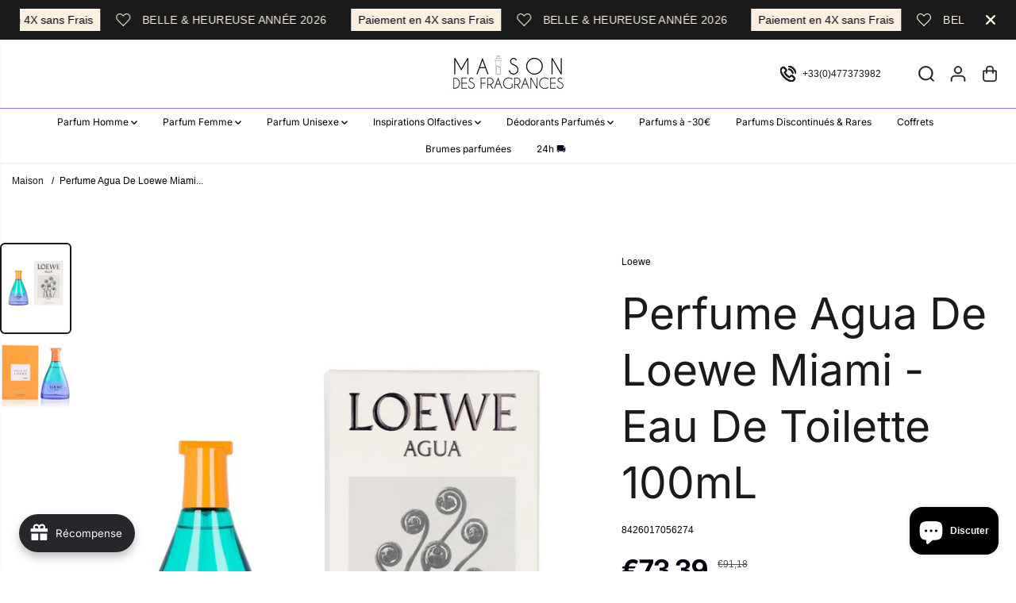

--- FILE ---
content_type: text/javascript; charset=utf-8
request_url: https://maisondesfragrances.fr/products/perfume-agua-de-loewe-miami-eau-de-toilette-100ml.js
body_size: 1375
content:
{"id":9588454261076,"title":"Perfume Agua De Loewe Miami - Eau De Toilette 100mL","handle":"perfume-agua-de-loewe-miami-eau-de-toilette-100ml","description":"\u003ch2\u003ePerfume Agua De Loewe Miami - Eau De Toilette 100mL\u003c\/h2\u003e\n\n\u003cp\u003eDécouvrez Perfume Agua De Loewe Miami - Eau De Toilette 100mL, une création olfactive d'exception signée Loewe. Ce parfum d'exception incarne l'élégance et le raffinement à travers une composition sophistiquée qui saura vous séduire dès les premières notes.\u003c\/p\u003e\n\n\u003ch3\u003eUne composition olfactive d'exception\u003c\/h3\u003e\n\n\u003cp\u003eCe parfum dévoile une architecture olfactive soigneusement élaborée par des maîtres parfumeurs, révélant toute sa complexité au fil des heures :\u003c\/p\u003e\n\n\u003cul\u003e\n\u003cli\u003e\n\u003cstrong\u003eNotes de tête\u003c\/strong\u003e : Une ouverture fraîche et pétillante qui éveille immédiatement les sens\u003c\/li\u003e\n\u003cli\u003e\n\u003cstrong\u003eNotes de cœur\u003c\/strong\u003e : Un bouquet floral délicat qui apporte profondeur et caractère\u003c\/li\u003e\n\u003cli\u003e\n\u003cstrong\u003eNotes de fond\u003c\/strong\u003e : Une base chaude et enveloppante qui assure une tenue remarquable\u003c\/li\u003e\n\u003c\/ul\u003e\n\n\u003cp\u003eChaque ingrédient a été sélectionné avec le plus grand soin pour créer une harmonie parfaite et une signature olfactive unique qui vous accompagnera tout au long de la journée.\u003c\/p\u003e\n\n\u003ch3\u003eUne expérience sensorielle complète\u003c\/h3\u003e\n\n\u003cp\u003eAu-delà de sa fragrance envoûtante, Perfume Agua De Loewe Miami - Eau De Toilette 100mL vous offre une véritable expérience sensorielle. Son flacon élégant, reflet du savoir-faire de Loewe, sublime votre espace personnel tout en préservant les qualités de ce précieux élixir.\u003c\/p\u003e\n\n\u003cp\u003eSa tenue exceptionnelle vous permet de profiter de ses notes raffinées pendant de longues heures, tandis que son sillage délicat laisse une empreinte subtile mais mémorable.\u003c\/p\u003e\n\n\u003ch3\u003eCaractéristiques\u003c\/h3\u003e\n\n\u003cul\u003e\n\u003cli\u003eFamille olfactive: Composition équilibrée et sophistiquée\u003c\/li\u003e\n\u003cli\u003eConcentration: Haute teneur en huiles essentielles pour une tenue optimale\u003c\/li\u003e\n\u003cli\u003eOccasion: Parfait pour toutes les occasions, du quotidien aux moments d'exception\u003c\/li\u003e\n\u003cli\u003eSaison: S'adapte à toutes les saisons grâce à sa composition versatile\u003c\/li\u003e\n\u003c\/ul\u003e\n\n\u003ch3\u003eL'art du parfum selon Loewe\u003c\/h3\u003e\n\n\u003cp\u003ePerfume Agua De Loewe Miami - Eau De Toilette 100mL s'inscrit dans la tradition d'excellence de Loewe, maison reconnue pour son expertise et sa créativité dans l'univers de la haute parfumerie. Chaque création est le fruit d'un savoir-faire artisanal et d'une quête incessante de perfection.\u003c\/p\u003e\n\n\u003cp\u003eOffrez-vous ce chef-d'œuvre olfactif et laissez-vous transporter par une fragrance qui raconte une histoire unique, votre histoire.\u003c\/p\u003e","published_at":"2024-06-25T14:32:55+02:00","created_at":"2024-06-25T14:32:55+02:00","vendor":"Loewe","type":"Parfum","tags":["Eau De Toilette","Loewe"],"price":7339,"price_min":7339,"price_max":7339,"available":false,"price_varies":false,"compare_at_price":9118,"compare_at_price_min":9118,"compare_at_price_max":9118,"compare_at_price_varies":false,"variants":[{"id":49263586312532,"title":"Default Title","option1":"Default Title","option2":null,"option3":null,"sku":"8426017056274","requires_shipping":true,"taxable":true,"featured_image":null,"available":false,"name":"Perfume Agua De Loewe Miami - Eau De Toilette 100mL","public_title":null,"options":["Default Title"],"price":7339,"weight":300,"compare_at_price":9118,"inventory_management":"shopify","barcode":"8426017056274","requires_selling_plan":false,"selling_plan_allocations":[]}],"images":["\/\/cdn.shopify.com\/s\/files\/1\/0814\/7583\/0100\/files\/loewe-agua-miami-edt-spray-100-ml.jpg?v=1724835423","\/\/cdn.shopify.com\/s\/files\/1\/0814\/7583\/0100\/files\/cEehJAaxHchj54oSq5QQed.jpg?v=1753752123"],"featured_image":"\/\/cdn.shopify.com\/s\/files\/1\/0814\/7583\/0100\/files\/loewe-agua-miami-edt-spray-100-ml.jpg?v=1724835423","options":[{"name":"Title","position":1,"values":["Default Title"]}],"url":"\/products\/perfume-agua-de-loewe-miami-eau-de-toilette-100ml","media":[{"alt":"Parfum  Agua De Loewe Miami Eau de Toilette 100mL Loewe","id":50107460747604,"position":1,"preview_image":{"aspect_ratio":0.774,"height":1422,"width":1100,"src":"https:\/\/cdn.shopify.com\/s\/files\/1\/0814\/7583\/0100\/files\/loewe-agua-miami-edt-spray-100-ml.jpg?v=1724835423"},"aspect_ratio":0.774,"height":1422,"media_type":"image","src":"https:\/\/cdn.shopify.com\/s\/files\/1\/0814\/7583\/0100\/files\/loewe-agua-miami-edt-spray-100-ml.jpg?v=1724835423","width":1100},{"alt":"Parfum  Agua De Loewe Miami Eau de Toilette 100mL Loewe","id":50107460780372,"position":2,"preview_image":{"aspect_ratio":1.0,"height":430,"width":430,"src":"https:\/\/cdn.shopify.com\/s\/files\/1\/0814\/7583\/0100\/files\/cEehJAaxHchj54oSq5QQed.jpg?v=1753752123"},"aspect_ratio":1.0,"height":430,"media_type":"image","src":"https:\/\/cdn.shopify.com\/s\/files\/1\/0814\/7583\/0100\/files\/cEehJAaxHchj54oSq5QQed.jpg?v=1753752123","width":430}],"requires_selling_plan":false,"selling_plan_groups":[]}

--- FILE ---
content_type: text/javascript; charset=utf-8
request_url: https://maisondesfragrances.fr/products/perfume-agua-de-loewe-miami-eau-de-toilette-100ml.js
body_size: 1154
content:
{"id":9588454261076,"title":"Perfume Agua De Loewe Miami - Eau De Toilette 100mL","handle":"perfume-agua-de-loewe-miami-eau-de-toilette-100ml","description":"\u003ch2\u003ePerfume Agua De Loewe Miami - Eau De Toilette 100mL\u003c\/h2\u003e\n\n\u003cp\u003eDécouvrez Perfume Agua De Loewe Miami - Eau De Toilette 100mL, une création olfactive d'exception signée Loewe. Ce parfum d'exception incarne l'élégance et le raffinement à travers une composition sophistiquée qui saura vous séduire dès les premières notes.\u003c\/p\u003e\n\n\u003ch3\u003eUne composition olfactive d'exception\u003c\/h3\u003e\n\n\u003cp\u003eCe parfum dévoile une architecture olfactive soigneusement élaborée par des maîtres parfumeurs, révélant toute sa complexité au fil des heures :\u003c\/p\u003e\n\n\u003cul\u003e\n\u003cli\u003e\n\u003cstrong\u003eNotes de tête\u003c\/strong\u003e : Une ouverture fraîche et pétillante qui éveille immédiatement les sens\u003c\/li\u003e\n\u003cli\u003e\n\u003cstrong\u003eNotes de cœur\u003c\/strong\u003e : Un bouquet floral délicat qui apporte profondeur et caractère\u003c\/li\u003e\n\u003cli\u003e\n\u003cstrong\u003eNotes de fond\u003c\/strong\u003e : Une base chaude et enveloppante qui assure une tenue remarquable\u003c\/li\u003e\n\u003c\/ul\u003e\n\n\u003cp\u003eChaque ingrédient a été sélectionné avec le plus grand soin pour créer une harmonie parfaite et une signature olfactive unique qui vous accompagnera tout au long de la journée.\u003c\/p\u003e\n\n\u003ch3\u003eUne expérience sensorielle complète\u003c\/h3\u003e\n\n\u003cp\u003eAu-delà de sa fragrance envoûtante, Perfume Agua De Loewe Miami - Eau De Toilette 100mL vous offre une véritable expérience sensorielle. Son flacon élégant, reflet du savoir-faire de Loewe, sublime votre espace personnel tout en préservant les qualités de ce précieux élixir.\u003c\/p\u003e\n\n\u003cp\u003eSa tenue exceptionnelle vous permet de profiter de ses notes raffinées pendant de longues heures, tandis que son sillage délicat laisse une empreinte subtile mais mémorable.\u003c\/p\u003e\n\n\u003ch3\u003eCaractéristiques\u003c\/h3\u003e\n\n\u003cul\u003e\n\u003cli\u003eFamille olfactive: Composition équilibrée et sophistiquée\u003c\/li\u003e\n\u003cli\u003eConcentration: Haute teneur en huiles essentielles pour une tenue optimale\u003c\/li\u003e\n\u003cli\u003eOccasion: Parfait pour toutes les occasions, du quotidien aux moments d'exception\u003c\/li\u003e\n\u003cli\u003eSaison: S'adapte à toutes les saisons grâce à sa composition versatile\u003c\/li\u003e\n\u003c\/ul\u003e\n\n\u003ch3\u003eL'art du parfum selon Loewe\u003c\/h3\u003e\n\n\u003cp\u003ePerfume Agua De Loewe Miami - Eau De Toilette 100mL s'inscrit dans la tradition d'excellence de Loewe, maison reconnue pour son expertise et sa créativité dans l'univers de la haute parfumerie. Chaque création est le fruit d'un savoir-faire artisanal et d'une quête incessante de perfection.\u003c\/p\u003e\n\n\u003cp\u003eOffrez-vous ce chef-d'œuvre olfactif et laissez-vous transporter par une fragrance qui raconte une histoire unique, votre histoire.\u003c\/p\u003e","published_at":"2024-06-25T14:32:55+02:00","created_at":"2024-06-25T14:32:55+02:00","vendor":"Loewe","type":"Parfum","tags":["Eau De Toilette","Loewe"],"price":7339,"price_min":7339,"price_max":7339,"available":false,"price_varies":false,"compare_at_price":9118,"compare_at_price_min":9118,"compare_at_price_max":9118,"compare_at_price_varies":false,"variants":[{"id":49263586312532,"title":"Default Title","option1":"Default Title","option2":null,"option3":null,"sku":"8426017056274","requires_shipping":true,"taxable":true,"featured_image":null,"available":false,"name":"Perfume Agua De Loewe Miami - Eau De Toilette 100mL","public_title":null,"options":["Default Title"],"price":7339,"weight":300,"compare_at_price":9118,"inventory_management":"shopify","barcode":"8426017056274","requires_selling_plan":false,"selling_plan_allocations":[]}],"images":["\/\/cdn.shopify.com\/s\/files\/1\/0814\/7583\/0100\/files\/loewe-agua-miami-edt-spray-100-ml.jpg?v=1724835423","\/\/cdn.shopify.com\/s\/files\/1\/0814\/7583\/0100\/files\/cEehJAaxHchj54oSq5QQed.jpg?v=1753752123"],"featured_image":"\/\/cdn.shopify.com\/s\/files\/1\/0814\/7583\/0100\/files\/loewe-agua-miami-edt-spray-100-ml.jpg?v=1724835423","options":[{"name":"Title","position":1,"values":["Default Title"]}],"url":"\/products\/perfume-agua-de-loewe-miami-eau-de-toilette-100ml","media":[{"alt":"Parfum  Agua De Loewe Miami Eau de Toilette 100mL Loewe","id":50107460747604,"position":1,"preview_image":{"aspect_ratio":0.774,"height":1422,"width":1100,"src":"https:\/\/cdn.shopify.com\/s\/files\/1\/0814\/7583\/0100\/files\/loewe-agua-miami-edt-spray-100-ml.jpg?v=1724835423"},"aspect_ratio":0.774,"height":1422,"media_type":"image","src":"https:\/\/cdn.shopify.com\/s\/files\/1\/0814\/7583\/0100\/files\/loewe-agua-miami-edt-spray-100-ml.jpg?v=1724835423","width":1100},{"alt":"Parfum  Agua De Loewe Miami Eau de Toilette 100mL Loewe","id":50107460780372,"position":2,"preview_image":{"aspect_ratio":1.0,"height":430,"width":430,"src":"https:\/\/cdn.shopify.com\/s\/files\/1\/0814\/7583\/0100\/files\/cEehJAaxHchj54oSq5QQed.jpg?v=1753752123"},"aspect_ratio":1.0,"height":430,"media_type":"image","src":"https:\/\/cdn.shopify.com\/s\/files\/1\/0814\/7583\/0100\/files\/cEehJAaxHchj54oSq5QQed.jpg?v=1753752123","width":430}],"requires_selling_plan":false,"selling_plan_groups":[]}

--- FILE ---
content_type: application/javascript
request_url: https://cdn-joy-sub.avada.io/scripttag/avada-subscription-box-main.min.js?v=1768455068668
body_size: 56900
content:
(()=>{var l,d,c,e,n={727:function(T,k,D){var N;function fc(e){return(fc="function"==typeof Symbol&&"symbol"==typeof Symbol.iterator?function(e){return typeof e}:function(e){return e&&"function"==typeof Symbol&&e.constructor===Symbol&&e!==Symbol.prototype?"symbol":typeof e})(e)}T=D.nmd(T),function(){var qi,Wi="Expected a function",bu="__lodash_hash_undefined__",vu="__lodash_placeholder__",gu=16,Yi=32,Hi=64,$i=128,Su=256,Vi=1/0,zi=9007199254740991,wu=NaN,Gi=4294967295,Au=[["ary",$i],["bind",1],["bindKey",2],["curry",8],["curryRight",gu],["flip",512],["partial",Yi],["partialRight",Hi],["rearg",Su]],Ki="[object Arguments]",Cu="[object Array]",Zi="[object Boolean]",Qi="[object Date]",xu="[object Error]",Pu="[object Function]",Ou="[object GeneratorFunction]",Ji="[object Map]",Xi="[object Number]",eu="[object Object]",Eu="[object Promise]",Tu="[object RegExp]",tu="[object Set]",ku="[object String]",Du="[object Symbol]",Nu="[object WeakMap]",Mu="[object ArrayBuffer]",nu="[object DataView]",ju="[object Float32Array]",Ru="[object Float64Array]",Iu="[object Int8Array]",Lu="[object Int16Array]",Bu="[object Int32Array]",Fu="[object Uint8Array]",Uu="[object Uint8ClampedArray]",qu="[object Uint16Array]",Wu="[object Uint32Array]",Yu=/\b__p \+= '';/g,Hu=/\b(__p \+=) '' \+/g,$u=/(__e\(.*?\)|\b__t\)) \+\n'';/g,Vu=/&(?:amp|lt|gt|quot|#39);/g,zu=/[&<>"']/g,Gu=RegExp(Vu.source),Ku=RegExp(zu.source),Zu=/<%-([\s\S]+?)%>/g,Qu=/<%([\s\S]+?)%>/g,Ju=/<%=([\s\S]+?)%>/g,Xu=/\.|\[(?:[^[\]]*|(["'])(?:(?!\1)[^\\]|\\.)*?\1)\]/,ea=/^\w*$/,ta=/[^.[\]]+|\[(?:(-?\d+(?:\.\d+)?)|(["'])((?:(?!\2)[^\\]|\\.)*?)\2)\]|(?=(?:\.|\[\])(?:\.|\[\]|$))/g,na=/[\\^$.*+?()[\]{}|]/g,ra=RegExp(na.source),oa=/^\s+/,i=/\s/,ia=/\{(?:\n\/\* \[wrapped with .+\] \*\/)?\n?/,ua=/\{\n\/\* \[wrapped with (.+)\] \*/,aa=/,? & /,ca=/[^\x00-\x2f\x3a-\x40\x5b-\x60\x7b-\x7f]+/g,sa=/[()=,{}\[\]\/\s]/,la=/\\(\\)?/g,da=/\$\{([^\\}]*(?:\\.[^\\}]*)*)\}/g,fa=/\w*$/,pa=/^[-+]0x[0-9a-f]+$/i,ha=/^0b[01]+$/i,_a=/^\[object .+?Constructor\]$/,ya=/^0o[0-7]+$/i,ma=/^(?:0|[1-9]\d*)$/,ba=/[\xc0-\xd6\xd8-\xf6\xf8-\xff\u0100-\u017f]/g,va=/($^)/,ga=/['\n\r\u2028\u2029\\]/g,u="\\ud800-\\udfff",a="\\u0300-\\u036f\\ufe20-\\ufe2f\\u20d0-\\u20ff",c="\\u2700-\\u27bf",e="a-z\\xdf-\\xf6\\xf8-\\xff",t="A-Z\\xc0-\\xd6\\xd8-\\xde",s="\\ufe0e\\ufe0f",l="\\xac\\xb1\\xd7\\xf7\\x00-\\x2f\\x3a-\\x40\\x5b-\\x60\\x7b-\\xbf\\u2000-\\u206f \\t\\x0b\\f\\xa0\\ufeff\\n\\r\\u2028\\u2029\\u1680\\u180e\\u2000\\u2001\\u2002\\u2003\\u2004\\u2005\\u2006\\u2007\\u2008\\u2009\\u200a\\u202f\\u205f\\u3000",d="['’]",n="["+u+"]",f="["+l+"]",p="["+a+"]",h="["+c+"]",_="["+e+"]",l="[^"+u+l+"\\d+"+c+e+t+"]",c="\\ud83c[\\udffb-\\udfff]",e="[^"+u+"]",y="(?:\\ud83c[\\udde6-\\uddff]){2}",r="[\\ud800-\\udbff][\\udc00-\\udfff]",t="["+t+"]",m="\\u200d",b="(?:"+_+"|"+l+")",l="(?:"+t+"|"+l+")",v="(?:['’](?:d|ll|m|re|s|t|ve))?",g="(?:['’](?:D|LL|M|RE|S|T|VE))?",S="(?:"+p+"|"+c+")"+"?",w="["+s+"]?",w=w+S+("(?:"+m+"(?:"+[e,y,r].join("|")+")"+w+S+")*"),S="(?:"+[h,y,r].join("|")+")"+w,h="(?:"+[e+p+"?",p,y,r,n].join("|")+")",Sa=RegExp(d,"g"),wa=RegExp(p,"g"),A=RegExp(c+"(?="+c+")|"+h+w,"g"),Aa=RegExp([t+"?"+_+"+"+v+"(?="+[f,t,"$"].join("|")+")",l+"+"+g+"(?="+[f,t+b,"$"].join("|")+")",t+"?"+b+"+"+v,t+"+"+g,"\\d*(?:1ST|2ND|3RD|(?![123])\\dTH)(?=\\b|[a-z_])","\\d*(?:1st|2nd|3rd|(?![123])\\dth)(?=\\b|[A-Z_])","\\d+",S].join("|"),"g"),C=RegExp("["+m+u+a+s+"]"),Ca=/[a-z][A-Z]|[A-Z]{2}[a-z]|[0-9][a-zA-Z]|[a-zA-Z][0-9]|[^a-zA-Z0-9 ]/,xa=["Array","Buffer","DataView","Date","Error","Float32Array","Float64Array","Function","Int8Array","Int16Array","Int32Array","Map","Math","Object","Promise","RegExp","Set","String","Symbol","TypeError","Uint8Array","Uint8ClampedArray","Uint16Array","Uint32Array","WeakMap","_","clearTimeout","isFinite","parseInt","setTimeout"],Pa=-1,ru={},ou=(ru[ju]=ru[Ru]=ru[Iu]=ru[Lu]=ru[Bu]=ru[Fu]=ru[Uu]=ru[qu]=ru[Wu]=!0,ru[Ki]=ru[Cu]=ru[Mu]=ru[Zi]=ru[nu]=ru[Qi]=ru[xu]=ru[Pu]=ru[Ji]=ru[Xi]=ru[eu]=ru[Tu]=ru[tu]=ru[ku]=ru[Nu]=!1,{}),x=(ou[Ki]=ou[Cu]=ou[Mu]=ou[nu]=ou[Zi]=ou[Qi]=ou[ju]=ou[Ru]=ou[Iu]=ou[Lu]=ou[Bu]=ou[Ji]=ou[Xi]=ou[eu]=ou[Tu]=ou[tu]=ou[ku]=ou[Du]=ou[Fu]=ou[Uu]=ou[qu]=ou[Wu]=!0,ou[xu]=ou[Pu]=ou[Nu]=!1,{"\\":"\\","'":"'","\n":"n","\r":"r","\u2028":"u2028","\u2029":"u2029"}),Oa=parseFloat,Ea=parseInt,e="object"==(void 0===D.g?"undefined":fc(D.g))&&D.g&&D.g.Object===Object&&D.g,y="object"==("undefined"==typeof self?"undefined":fc(self))&&self&&self.Object===Object&&self,iu=e||y||Function("return this")(),r="object"==fc(k)&&k&&!k.nodeType&&k,o=r&&"object"==fc(T)&&T&&!T.nodeType&&T,Ta=o&&o.exports===r,P=Ta&&e.process,n=(()=>{try{var e=o&&o.require&&o.require("util").types;return e?e:P&&P.binding&&P.binding("util")}catch(e){}})(),ka=n&&n.isArrayBuffer,Da=n&&n.isDate,Na=n&&n.isMap,Ma=n&&n.isRegExp,ja=n&&n.isSet,Ra=n&&n.isTypedArray;function uu(e,t,n){switch(n.length){case 0:return e.call(t);case 1:return e.call(t,n[0]);case 2:return e.call(t,n[0],n[1]);case 3:return e.call(t,n[0],n[1],n[2])}return e.apply(t,n)}function Ia(e,t,n,r){for(var o=-1,i=null==e?0:e.length;++o<i;){var u=e[o];t(r,u,n(u),e)}return r}function au(e,t){for(var n=-1,r=null==e?0:e.length;++n<r&&!1!==t(e[n],n,e););return e}function La(e,t){for(var n=null==e?0:e.length;n--&&!1!==t(e[n],n,e););return e}function Ba(e,t){for(var n=-1,r=null==e?0:e.length;++n<r;)if(!t(e[n],n,e))return!1;return!0}function cu(e,t){for(var n=-1,r=null==e?0:e.length,o=0,i=[];++n<r;){var u=e[n];t(u,n,e)&&(i[o++]=u)}return i}function Fa(e,t){return!!(null==e?0:e.length)&&-1<du(e,t,0)}function Ua(e,t,n){for(var r=-1,o=null==e?0:e.length;++r<o;)if(n(t,e[r]))return!0;return!1}function su(e,t){for(var n=-1,r=null==e?0:e.length,o=Array(r);++n<r;)o[n]=t(e[n],n,e);return o}function lu(e,t){for(var n=-1,r=t.length,o=e.length;++n<r;)e[o+n]=t[n];return e}function qa(e,t,n,r){var o=-1,i=null==e?0:e.length;for(r&&i&&(n=e[++o]);++o<i;)n=t(n,e[o],o,e);return n}function Wa(e,t,n,r){var o=null==e?0:e.length;for(r&&o&&(n=e[--o]);o--;)n=t(n,e[o],o,e);return n}function Ya(e,t){for(var n=-1,r=null==e?0:e.length;++n<r;)if(t(e[n],n,e))return!0;return!1}var O=Ka("length");function Ha(e,r,t){var o;return t(e,function(e,t,n){if(r(e,t,n))return o=t,!1}),o}function $a(e,t,n,r){for(var o=e.length,i=n+(r?1:-1);r?i--:++i<o;)if(t(e[i],i,e))return i;return-1}function du(e,t,n){if(t!=t)return $a(e,za,n);for(var r=e,o=t,i=n-1,u=r.length;++i<u;)if(r[i]===o)return i;return-1}function Va(e,t,n,r){for(var o=n-1,i=e.length;++o<i;)if(r(e[o],t))return o;return-1}function za(e){return e!=e}function Ga(e,t){var n=null==e?0:e.length;return n?Qa(e,t)/n:wu}function Ka(t){return function(e){return null==e?qi:e[t]}}function E(t){return function(e){return null==t?qi:t[e]}}function Za(e,r,o,i,t){return t(e,function(e,t,n){o=i?(i=!1,e):r(o,e,t,n)}),o}function Qa(e,t){for(var n,r=-1,o=e.length;++r<o;){var i=t(e[r]);i!==qi&&(n=n===qi?i:n+i)}return n}function Ja(e,t){for(var n=-1,r=Array(e);++n<e;)r[n]=t(n);return r}function Xa(e){return e&&e.slice(0,lc(e)+1).replace(oa,"")}function fu(t){return function(e){return t(e)}}function ec(t,e){return su(e,function(e){return t[e]})}function tc(e,t){return e.has(t)}function nc(e,t){for(var n=-1,r=e.length;++n<r&&-1<du(t,e[n],0););return n}function rc(e,t){for(var n=e.length;n--&&-1<du(t,e[n],0););return n}var oc=E({"À":"A","Á":"A","Â":"A","Ã":"A","Ä":"A","Å":"A","à":"a","á":"a","â":"a","ã":"a","ä":"a","å":"a","Ç":"C","ç":"c","Ð":"D","ð":"d","È":"E","É":"E","Ê":"E","Ë":"E","è":"e","é":"e","ê":"e","ë":"e","Ì":"I","Í":"I","Î":"I","Ï":"I","ì":"i","í":"i","î":"i","ï":"i","Ñ":"N","ñ":"n","Ò":"O","Ó":"O","Ô":"O","Õ":"O","Ö":"O","Ø":"O","ò":"o","ó":"o","ô":"o","õ":"o","ö":"o","ø":"o","Ù":"U","Ú":"U","Û":"U","Ü":"U","ù":"u","ú":"u","û":"u","ü":"u","Ý":"Y","ý":"y","ÿ":"y","Æ":"Ae","æ":"ae","Þ":"Th","þ":"th","ß":"ss","Ā":"A","Ă":"A","Ą":"A","ā":"a","ă":"a","ą":"a","Ć":"C","Ĉ":"C","Ċ":"C","Č":"C","ć":"c","ĉ":"c","ċ":"c","č":"c","Ď":"D","Đ":"D","ď":"d","đ":"d","Ē":"E","Ĕ":"E","Ė":"E","Ę":"E","Ě":"E","ē":"e","ĕ":"e","ė":"e","ę":"e","ě":"e","Ĝ":"G","Ğ":"G","Ġ":"G","Ģ":"G","ĝ":"g","ğ":"g","ġ":"g","ģ":"g","Ĥ":"H","Ħ":"H","ĥ":"h","ħ":"h","Ĩ":"I","Ī":"I","Ĭ":"I","Į":"I","İ":"I","ĩ":"i","ī":"i","ĭ":"i","į":"i","ı":"i","Ĵ":"J","ĵ":"j","Ķ":"K","ķ":"k","ĸ":"k","Ĺ":"L","Ļ":"L","Ľ":"L","Ŀ":"L","Ł":"L","ĺ":"l","ļ":"l","ľ":"l","ŀ":"l","ł":"l","Ń":"N","Ņ":"N","Ň":"N","Ŋ":"N","ń":"n","ņ":"n","ň":"n","ŋ":"n","Ō":"O","Ŏ":"O","Ő":"O","ō":"o","ŏ":"o","ő":"o","Ŕ":"R","Ŗ":"R","Ř":"R","ŕ":"r","ŗ":"r","ř":"r","Ś":"S","Ŝ":"S","Ş":"S","Š":"S","ś":"s","ŝ":"s","ş":"s","š":"s","Ţ":"T","Ť":"T","Ŧ":"T","ţ":"t","ť":"t","ŧ":"t","Ũ":"U","Ū":"U","Ŭ":"U","Ů":"U","Ű":"U","Ų":"U","ũ":"u","ū":"u","ŭ":"u","ů":"u","ű":"u","ų":"u","Ŵ":"W","ŵ":"w","Ŷ":"Y","ŷ":"y","Ÿ":"Y","Ź":"Z","Ż":"Z","Ž":"Z","ź":"z","ż":"z","ž":"z","Ĳ":"IJ","ĳ":"ij","Œ":"Oe","œ":"oe","ŉ":"'n","ſ":"s"}),ic=E({"&":"&amp;","<":"&lt;",">":"&gt;",'"':"&quot;","'":"&#39;"});function uc(e){return"\\"+x[e]}function pu(e){return C.test(e)}function ac(e){var n=-1,r=Array(e.size);return e.forEach(function(e,t){r[++n]=[t,e]}),r}function cc(t,n){return function(e){return t(n(e))}}function hu(e,t){for(var n=-1,r=e.length,o=0,i=[];++n<r;){var u=e[n];u!==t&&u!==vu||(e[n]=vu,i[o++]=n)}return i}function sc(e){var t=-1,n=Array(e.size);return e.forEach(function(e){n[++t]=e}),n}function _u(e){return(pu(e)?e=>{for(var t=A.lastIndex=0;A.test(e);)++t;return t}:O)(e)}function yu(e){return pu(e)?e.match(A)||[]:e.split("")}function lc(e){for(var t=e.length;t--&&i.test(e.charAt(t)););return t}var dc=E({"&amp;":"&","&lt;":"<","&gt;":">","&quot;":'"',"&#39;":"'"});var mu=function o(e){var w=(e=null==e?iu:mu.defaults(iu.Object(),e,mu.pick(iu,xa))).Array,i=e.Date,N=e.Error,M=e.Function,j=e.Math,_=e.Object,R=e.RegExp,W=e.String,A=e.TypeError,Y=w.prototype,H=M.prototype,$=_.prototype,V=e["__core-js_shared__"],z=H.toString,I=$.hasOwnProperty,G=0,K=(H=/[^.]+$/.exec(V&&V.keys&&V.keys.IE_PROTO||""))?"Symbol(src)_1."+H:"",Z=$.toString,Q=z.call(_),J=iu._,X=R("^"+z.call(I).replace(na,"\\$&").replace(/hasOwnProperty|(function).*?(?=\\\()| for .+?(?=\\\])/g,"$1.*?")+"$"),H=Ta?e.Buffer:qi,t=e.Symbol,ee=e.Uint8Array,te=H?H.allocUnsafe:qi,ne=cc(_.getPrototypeOf,_),re=_.create,oe=$.propertyIsEnumerable,ie=Y.splice,ue=t?t.isConcatSpreadable:qi,ae=t?t.iterator:qi,ce=t?t.toStringTag:qi,se=(()=>{try{var e=Jn(_,"defineProperty");return e({},"",{}),e}catch(e){}})(),le=e.clearTimeout!==iu.clearTimeout&&e.clearTimeout,de=i&&i.now!==iu.Date.now&&i.now,fe=e.setTimeout!==iu.setTimeout&&e.setTimeout,pe=j.ceil,he=j.floor,_e=_.getOwnPropertySymbols,H=H?H.isBuffer:qi,ye=e.isFinite,me=Y.join,be=cc(_.keys,_),C=j.max,x=j.min,ve=i.now,ge=e.parseInt,Se=j.random,we=Y.reverse,i=Jn(e,"DataView"),Ae=Jn(e,"Map"),Ce=Jn(e,"Promise"),xe=Jn(e,"Set"),e=Jn(e,"WeakMap"),Pe=Jn(_,"create"),Oe=e&&new e,Ee={},Te=Ar(i),ke=Ar(Ae),De=Ar(Ce),Ne=Ar(xe),Me=Ar(e),t=t?t.prototype:qi,je=t?t.valueOf:qi,Re=t?t.toString:qi;function h(e){if(q(e)&&!U(e)&&!(e instanceof m)){if(e instanceof y)return e;if(I.call(e,"__wrapped__"))return Cr(e)}return new y(e)}var Ie=function(e){if(!S(e))return{};if(re)return re(e);Le.prototype=e;e=new Le;return Le.prototype=qi,e};function Le(){}function Be(){}function y(e,t){this.__wrapped__=e,this.__actions__=[],this.__chain__=!!t,this.__index__=0,this.__values__=qi}function m(e){this.__wrapped__=e,this.__actions__=[],this.__dir__=1,this.__filtered__=!1,this.__iteratees__=[],this.__takeCount__=Gi,this.__views__=[]}function Fe(e){var t=-1,n=null==e?0:e.length;for(this.clear();++t<n;){var r=e[t];this.set(r[0],r[1])}}function Ue(e){var t=-1,n=null==e?0:e.length;for(this.clear();++t<n;){var r=e[t];this.set(r[0],r[1])}}function qe(e){var t=-1,n=null==e?0:e.length;for(this.clear();++t<n;){var r=e[t];this.set(r[0],r[1])}}function We(e){var t=-1,n=null==e?0:e.length;for(this.__data__=new qe;++t<n;)this.add(e[t])}function L(e){e=this.__data__=new Ue(e);this.size=e.size}function Ye(e,t){var n,r=U(e),o=!r&&bo(e),i=!r&&!o&&go(e),u=!r&&!o&&!i&&Do(e),a=r||o||i||u,c=a?Ja(e.length,W):[],s=c.length;for(n in e)!t&&!I.call(e,n)||a&&("length"==n||i&&("offset"==n||"parent"==n)||u&&("buffer"==n||"byteLength"==n||"byteOffset"==n)||or(n,s))||c.push(n);return c}function He(e){var t=e.length;return t?e[Bt(0,t-1)]:qi}function $e(e,t){return vr(P(e),et(t,0,e.length))}function Ve(e){return vr(P(e))}function ze(e,t,n){(n===qi||F(e[t],n))&&(n!==qi||t in e)||Je(e,t,n)}function Ge(e,t,n){var r=e[t];I.call(e,t)&&F(r,n)&&(n!==qi||t in e)||Je(e,t,n)}function Ke(e,t){for(var n=e.length;n--;)if(F(e[n][0],t))return n;return-1}function Ze(e,r,o,i){return ot(e,function(e,t,n){r(i,e,o(e),n)}),i}function Qe(e,t){return e&&yn(t,T(t),e)}function Je(e,t,n){"__proto__"==t&&se?se(e,t,{configurable:!0,enumerable:!0,value:n,writable:!0}):e[t]=n}function Xe(e,t){for(var n=-1,r=t.length,o=w(r),i=null==e;++n<r;)o[n]=i?qi:$o(e,t[n]);return o}function et(e,t,n){return e=e==e&&(n!==qi&&(e=e<=n?e:n),t!==qi)?t<=e?e:t:e}function b(n,r,o,e,t,i){var u,a=1&r,c=2&r,s=4&r;if((u=o?t?o(n,e,t,i):o(n):u)===qi){if(!S(n))return n;var l,e=U(n);if(e){if(u=(e=>{var t=e.length,n=new e.constructor(t);return t&&"string"==typeof e[0]&&I.call(e,"index")&&(n.index=e.index,n.input=e.input),n})(n),!a)return P(n,u)}else{var d=B(n),f=d==Pu||d==Ou;if(go(n))return ln(n,a);if(d==eu||d==Ki||f&&!t){if(u=c||f?{}:nr(n),!a)return c?(p=f=n,p=(l=u)&&yn(p,k(p),l),yn(f,er(f),p)):(f=Qe(u,l=n),yn(l,Xn(l),f))}else{if(!ou[d])return t?n:{};u=((e,t,n)=>{var r=e.constructor;switch(t){case Mu:return dn(e);case Zi:case Qi:return new r(+e);case nu:return((e,t)=>(t=t?dn(e.buffer):e.buffer,new e.constructor(t,e.byteOffset,e.byteLength)))(e,n);case ju:case Ru:case Iu:case Lu:case Bu:case Fu:case Uu:case qu:case Wu:return fn(e,n);case Ji:return new r;case Xi:case ku:return new r(e);case Tu:return(e=>{var t=new e.constructor(e.source,fa.exec(e));return t.lastIndex=e.lastIndex,t})(e);case tu:return new r;case Du:return(e=>je?_(je.call(e)):{})(e)}})(n,d,a)}}var p=(i=i||new L).get(n);if(p)return p;i.set(n,u),To(n)?n.forEach(function(e){u.add(b(e,r,o,e,n,i))}):xo(n)&&n.forEach(function(e,t){u.set(t,b(e,r,o,t,n,i))});var h=e?qi:(s?c?Vn:$n:c?k:T)(n);au(h||n,function(e,t){h&&(e=n[t=e]),Ge(u,t,b(e,r,o,t,n,i))})}return u}function tt(e,t,n){var r=n.length;if(null==e)return!r;for(e=_(e);r--;){var o=n[r],i=t[o],u=e[o];if(u===qi&&!(o in e)||!i(u))return!1}return!0}function nt(e,t,n){if("function"!=typeof e)throw new A(Wi);return _r(function(){e.apply(qi,n)},t)}function rt(e,t,n,r){var o=-1,i=Fa,u=!0,a=e.length,c=[],s=t.length;if(a){n&&(t=su(t,fu(n))),r?(i=Ua,u=!1):200<=t.length&&(i=tc,u=!1,t=new We(t));e:for(;++o<a;){var l=e[o],d=null==n?l:n(l),l=r||0!==l?l:0;if(u&&d==d){for(var f=s;f--;)if(t[f]===d)continue e;c.push(l)}else i(t,d,r)||c.push(l)}}return c}h.templateSettings={escape:Zu,evaluate:Qu,interpolate:Ju,variable:"",imports:{_:h}},(h.prototype=Be.prototype).constructor=h,(y.prototype=Ie(Be.prototype)).constructor=y,(m.prototype=Ie(Be.prototype)).constructor=m,Fe.prototype.clear=function(){this.__data__=Pe?Pe(null):{},this.size=0},Fe.prototype.delete=function(e){return e=this.has(e)&&delete this.__data__[e],this.size-=e?1:0,e},Fe.prototype.get=function(e){var t,n=this.__data__;return Pe?(t=n[e])===bu?qi:t:I.call(n,e)?n[e]:qi},Fe.prototype.has=function(e){var t=this.__data__;return Pe?t[e]!==qi:I.call(t,e)},Fe.prototype.set=function(e,t){var n=this.__data__;return this.size+=this.has(e)?0:1,n[e]=Pe&&t===qi?bu:t,this},Ue.prototype.clear=function(){this.__data__=[],this.size=0},Ue.prototype.delete=function(e){var t=this.__data__;return!((e=Ke(t,e))<0||(e==t.length-1?t.pop():ie.call(t,e,1),--this.size,0))},Ue.prototype.get=function(e){var t=this.__data__;return(e=Ke(t,e))<0?qi:t[e][1]},Ue.prototype.has=function(e){return-1<Ke(this.__data__,e)},Ue.prototype.set=function(e,t){var n=this.__data__,r=Ke(n,e);return r<0?(++this.size,n.push([e,t])):n[r][1]=t,this},qe.prototype.clear=function(){this.size=0,this.__data__={hash:new Fe,map:new(Ae||Ue),string:new Fe}},qe.prototype.delete=function(e){return e=Zn(this,e).delete(e),this.size-=e?1:0,e},qe.prototype.get=function(e){return Zn(this,e).get(e)},qe.prototype.has=function(e){return Zn(this,e).has(e)},qe.prototype.set=function(e,t){var n=Zn(this,e),r=n.size;return n.set(e,t),this.size+=n.size==r?0:1,this},We.prototype.add=We.prototype.push=function(e){return this.__data__.set(e,bu),this},We.prototype.has=function(e){return this.__data__.has(e)},L.prototype.clear=function(){this.__data__=new Ue,this.size=0},L.prototype.delete=function(e){var t=this.__data__,e=t.delete(e);return this.size=t.size,e},L.prototype.get=function(e){return this.__data__.get(e)},L.prototype.has=function(e){return this.__data__.has(e)},L.prototype.set=function(e,t){var n=this.__data__;if(n instanceof Ue){var r=n.__data__;if(!Ae||r.length<199)return r.push([e,t]),this.size=++n.size,this;n=this.__data__=new qe(r)}return n.set(e,t),this.size=n.size,this};var ot=vn(dt),it=vn(ft,!0);function ut(e,r){var o=!0;return ot(e,function(e,t,n){return o=!!r(e,t,n)}),o}function at(e,t,n){for(var r=-1,o=e.length;++r<o;){var i,u,a=e[r],c=t(a);null!=c&&(i===qi?c==c&&!v(c):n(c,i))&&(i=c,u=a)}return u}function ct(e,r){var o=[];return ot(e,function(e,t,n){r(e,t,n)&&o.push(e)}),o}function c(e,t,n,r,o){var i=-1,u=e.length;for(n=n||rr,o=o||[];++i<u;){var a=e[i];0<t&&n(a)?1<t?c(a,t-1,n,r,o):lu(o,a):r||(o[o.length]=a)}return o}var st=gn(),lt=gn(!0);function dt(e,t){return e&&st(e,t,T)}function ft(e,t){return e&&lt(e,t,T)}function pt(t,e){return cu(e,function(e){return wo(t[e])})}function ht(e,t){for(var n=0,r=(t=un(t,e)).length;null!=e&&n<r;)e=e[wr(t[n++])];return n&&n==r?e:qi}function _t(e,t,n){t=t(e);return U(e)?t:lu(t,n(e))}function n(e){if(null==e)return e===qi?"[object Undefined]":"[object Null]";if(ce&&ce in _(e)){var t=e,n=I.call(t,ce),r=t[ce];try{t[ce]=qi;var o=!0}catch(e){}var i=Z.call(t);return o&&(n?t[ce]=r:delete t[ce]),i}return Z.call(e)}function yt(e,t){return t<e}function mt(e,t){return null!=e&&I.call(e,t)}function bt(e,t){return null!=e&&t in _(e)}function vt(e,t,n){for(var r=n?Ua:Fa,o=e[0].length,i=e.length,u=i,a=w(i),c=1/0,s=[];u--;){var l=e[u];u&&t&&(l=su(l,fu(t))),c=x(l.length,c),a[u]=!n&&(t||120<=o&&120<=l.length)?new We(u&&l):qi}var l=e[0],d=-1,f=a[0];e:for(;++d<o&&s.length<c;){var p=l[d],h=t?t(p):p,p=n||0!==p?p:0;if(!(f?tc(f,h):r(s,h,n))){for(u=i;--u;){var _=a[u];if(!(_?tc(_,h):r(e[u],h,n)))continue e}f&&f.push(h),s.push(p)}}return s}function gt(e,t,n){t=null==(e=fr(e,t=un(t,e)))?e:e[wr(r(t))];return null==t?qi:uu(t,e,n)}function St(e){return q(e)&&n(e)==Ki}function wt(e,t,n,r,o){if(e===t)return!0;if(null==e||null==t||!q(e)&&!q(t))return e!=e&&t!=t;var i=wt,u=U(e),a=U(t),c=u?Cu:B(e),a=a?Cu:B(t),s=(c=c==Ki?eu:c)==eu,l=(a=a==Ki?eu:a)==eu;if((a=c==a)&&go(e)){if(!go(t))return!1;s=!(u=!0)}if(a&&!s){o=o||new L;if(u||Do(e))return Yn(e,t,n,r,i,o);else{var d=e;var f=t;var p=c;var h=n;var _=r;var y=i;var m=o;switch(p){case nu:if(d.byteLength!=f.byteLength||d.byteOffset!=f.byteOffset)return!1;d=d.buffer,f=f.buffer;case Mu:return d.byteLength==f.byteLength&&y(new ee(d),new ee(f))?!0:!1;case Zi:case Qi:case Xi:return F(+d,+f);case xu:return d.name==f.name&&d.message==f.message;case Tu:case ku:return d==f+"";case Ji:var b=ac;case tu:var v=1&h;if(b=b||sc,d.size!=f.size&&!v)return!1;v=m.get(d);if(v)return v==f;h|=2,m.set(d,f);v=Yn(b(d),b(f),h,_,y,m);return m.delete(d),v;case Du:if(je)return je.call(d)==je.call(f)}return!1;return}}if(!(1&n)){u=s&&I.call(e,"__wrapped__"),c=l&&I.call(t,"__wrapped__");if(u||c)return s=u?e.value():e,l=c?t.value():t,o=o||new L,i(s,l,n,r,o)}if(a){o=o||new L;var g=e,S=t,w=n,A=r,C=i,x=o,P=1&w,O=$n(g),E=O.length,u=$n(S).length;if(E!=u&&!P)return!1;for(var T=E;T--;){var k=O[T];if(!(P?k in S:I.call(S,k)))return!1}u=x.get(g),c=x.get(S);if(u&&c)return u==S&&c==g;for(var D=!0,N=(x.set(g,S),x.set(S,g),P);++T<E;){k=O[T];var M,j=g[k],R=S[k];if(!((M=A?P?A(R,j,k,S,g,x):A(j,R,k,g,S,x):M)===qi?j===R||C(j,R,w,A,x):M)){D=!1;break}N=N||"constructor"==k}return D&&!N&&(u=g.constructor,c=S.constructor,u!=c)&&"constructor"in g&&"constructor"in S&&!("function"==typeof u&&u instanceof u&&"function"==typeof c&&c instanceof c)&&(D=!1),x.delete(g),x.delete(S),D}return!1}function At(e,t,n,r){var o=n.length,i=o,u=!r;if(null==e)return!i;for(e=_(e);o--;){var a=n[o];if(u&&a[2]?a[1]!==e[a[0]]:!(a[0]in e))return!1}for(;++o<i;){var c=(a=n[o])[0],s=e[c],l=a[1];if(u&&a[2]){if(s===qi&&!(c in e))return!1}else{var d,f=new L;if(!((d=r?r(s,l,c,e,t,f):d)===qi?wt(l,s,3,r,f):d))return!1}}return!0}function Ct(e){var t;return!(!S(e)||(t=e,K&&K in t))&&(wo(e)?X:_a).test(Ar(e))}function xt(e){return"function"==typeof e?e:null==e?D:"object"==fc(e)?U(e)?Dt(e[0],e[1]):kt(e):Ei(e)}function Pt(e){if(!cr(e))return be(e);var t,n=[];for(t in _(e))I.call(e,t)&&"constructor"!=t&&n.push(t);return n}function Ot(e){if(!S(e)){var t=e,n=[];if(null!=t)for(var r in _(t))n.push(r);return n}var o,i=cr(e),u=[];for(o in e)("constructor"!=o||!i&&I.call(e,o))&&u.push(o);return u}function Et(e,t){return e<t}function Tt(e,r){var o=-1,i=l(e)?w(e.length):[];return ot(e,function(e,t,n){i[++o]=r(e,t,n)}),i}function kt(t){var n=Qn(t);return 1==n.length&&n[0][2]?lr(n[0][0],n[0][1]):function(e){return e===t||At(e,t,n)}}function Dt(n,r){return ir(n)&&sr(r)?lr(wr(n),r):function(e){var t=$o(e,n);return t===qi&&t===r?Vo(e,n):wt(r,t,3)}}function Nt(_,y,m,b,v){_!==y&&st(y,function(e,t){var n,r,o,i,u,a,c,s,l,d,f,p,h;v=v||new L,S(e)?(r=y,i=m,u=Nt,a=b,c=v,f=pr(n=_,o=t),p=pr(r,o),(h=c.get(p))?ze(n,o,h):(h=a?a(f,p,o+"",n,r,c):qi,(r=h===qi)&&(s=U(p),l=!s&&go(p),d=!s&&!l&&Do(p),h=p,s||l||d?h=U(f)?f:g(f)?P(f):l?ln(p,!(r=!1)):d?fn(p,!(r=!1)):[]:Oo(p)||bo(p)?bo(h=f)?h=Lo(f):S(f)&&!wo(f)||(h=nr(p)):r=!1),r&&(c.set(p,h),u(h,p,i,a,c),c.delete(p)),ze(n,o,h))):(s=b?b(pr(_,t),e,t+"",_,y,v):qi,ze(_,t,s=s===qi?e:s))},k)}function Mt(e,t){var n=e.length;if(n)return or(t+=t<0?n:0,n)?e[t]:qi}function jt(e,r,l){r=r.length?su(r,function(t){return U(t)?function(e){return ht(e,1===t.length?t[0]:t)}:t}):[D];var o=-1;r=su(r,fu(d()));var t=Tt(e,function(t,e,n){return{criteria:su(r,function(e){return e(t)}),index:++o,value:t}}),e=function(e,t){for(var n=l,r=-1,o=e.criteria,i=t.criteria,u=o.length,a=n.length;++r<u;){var c,s=pn(o[r],i[r]);if(s)return a<=r?s:(c=n[r],s*("desc"==c?-1:1))}return e.index-t.index},n=t.length;for(t.sort(e);n--;)t[n]=t[n].value;return t}function Rt(e,t,n){for(var r=-1,o=t.length,i={};++r<o;){var u=t[r],a=ht(e,u);n(a,u)&&Wt(i,un(u,e),a)}return i}function It(e,t,n,r){var o=r?Va:du,i=-1,u=t.length,a=e;for(e===t&&(t=P(t)),n&&(a=su(e,fu(n)));++i<u;)for(var c=0,s=t[i],l=n?n(s):s;-1<(c=o(a,l,c,r));)a!==e&&ie.call(a,c,1),ie.call(e,c,1);return e}function Lt(e,t){for(var n=e?t.length:0,r=n-1;n--;){var o,i=t[n];n!=r&&i===o||(or(o=i)?ie.call(e,i,1):Qt(e,i))}}function Bt(e,t){return e+he(Se()*(t-e+1))}function Ft(e,t){var n="";if(!(!e||t<1||zi<t))for(;t%2&&(n+=e),(t=he(t/2))&&(e+=e),t;);return n}function u(e,t){return yr(dr(e,t,D),e+"")}function Ut(e){return He(ri(e))}function qt(e,t){e=ri(e);return vr(e,et(t,0,e.length))}function Wt(e,t,n,r){if(S(e))for(var o=-1,i=(t=un(t,e)).length,u=i-1,a=e;null!=a&&++o<i;){var c,s=wr(t[o]),l=n;if("__proto__"===s||"constructor"===s||"prototype"===s)return e;Ge(a,s,l=o!=u&&(c=a[s],(l=r?r(c,s,a):qi)===qi)?S(c)?c:or(t[o+1])?[]:{}:l),a=a[s]}return e}var Yt=Oe?function(e,t){return Oe.set(e,t),e}:D,t=se?function(e,t){return se(e,"toString",{configurable:!0,enumerable:!1,value:mi(t),writable:!0})}:D;function Ht(e){return vr(ri(e))}function a(e,t,n){for(var r=-1,o=e.length,i=((n=o<n?o:n)<0&&(n+=o),o=n<(t=t<0?o<-t?0:o+t:t)?0:n-t>>>0,t>>>=0,w(o));++r<o;)i[r]=e[r+t];return i}function $t(e,r){var o;return ot(e,function(e,t,n){return!(o=r(e,t,n))}),!!o}function Vt(e,t,n){var r=0,o=null==e?r:e.length;if("number"==typeof t&&t==t&&o<=2147483647){for(;r<o;){var i=r+o>>>1,u=e[i];null!==u&&!v(u)&&(n?u<=t:u<t)?r=1+i:o=i}return o}return zt(e,t,D,n)}function zt(e,t,n,r){var o=0,i=null==e?0:e.length;if(0===i)return 0;for(var u=(t=n(t))!=t,a=null===t,c=v(t),s=t===qi;o<i;){var l=he((o+i)/2),d=n(e[l]),f=d!==qi,p=null===d,h=d==d,_=v(d),h=u?r||h:s?h&&(r||f):a?h&&f&&(r||!p):c?h&&f&&!p&&(r||!_):!p&&!_&&(r?d<=t:d<t);h?o=l+1:i=l}return x(i,4294967294)}function Gt(e,t){for(var n=-1,r=e.length,o=0,i=[];++n<r;){var u,a=e[n],c=t?t(a):a;n&&F(c,u)||(u=c,i[o++]=0===a?0:a)}return i}function Kt(e){return"number"==typeof e?e:v(e)?wu:+e}function s(e){var t;return"string"==typeof e?e:U(e)?su(e,s)+"":v(e)?Re?Re.call(e):"":"0"==(t=e+"")&&1/e==-Vi?"-0":t}function Zt(e,t,n){var r=-1,o=Fa,i=e.length,u=!0,a=[],c=a;if(n)u=!1,o=Ua;else if(200<=i){var s=t?null:Ln(e);if(s)return sc(s);u=!1,o=tc,c=new We}else c=t?[]:a;e:for(;++r<i;){var l=e[r],d=t?t(l):l,l=n||0!==l?l:0;if(u&&d==d){for(var f=c.length;f--;)if(c[f]===d)continue e;t&&c.push(d),a.push(l)}else o(c,d,n)||(c!==a&&c.push(d),a.push(l))}return a}function Qt(e,t){return null==(e=fr(e,t=un(t,e)))||delete e[wr(r(t))]}function Jt(e,t,n,r){return Wt(e,t,n(ht(e,t)),r)}function Xt(e,t,n,r){for(var o=e.length,i=r?o:-1;(r?i--:++i<o)&&t(e[i],i,e););return n?a(e,r?0:i,r?i+1:o):a(e,r?i+1:0,r?o:i)}function en(e,t){var n=e;return qa(t,function(e,t){return t.func.apply(t.thisArg,lu([e],t.args))},n=e instanceof m?e.value():n)}function tn(e,t,n){var r=e.length;if(r<2)return r?Zt(e[0]):[];for(var o=-1,i=w(r);++o<r;)for(var u=e[o],a=-1;++a<r;)a!=o&&(i[o]=rt(i[o]||u,e[a],t,n));return Zt(c(i,1),t,n)}function nn(e,t,n){for(var r=-1,o=e.length,i=t.length,u={};++r<o;){var a=r<i?t[r]:qi;n(u,e[r],a)}return u}function rn(e){return g(e)?e:[]}function on(e){return"function"==typeof e?e:D}function un(e,t){return U(e)?e:ir(e,t)?[e]:Sr(p(e))}var an=u;function cn(e,t,n){var r=e.length;return n=n===qi?r:n,!t&&r<=n?e:a(e,t,n)}var sn=le||function(e){return iu.clearTimeout(e)};function ln(e,t){return t?e.slice():(t=e.length,t=te?te(t):new e.constructor(t),e.copy(t),t)}function dn(e){var t=new e.constructor(e.byteLength);return new ee(t).set(new ee(e)),t}function fn(e,t){t=t?dn(e.buffer):e.buffer;return new e.constructor(t,e.byteOffset,e.length)}function pn(e,t){if(e!==t){var n=e!==qi,r=null===e,o=e==e,i=v(e),u=t!==qi,a=null===t,c=t==t,s=v(t);if(!a&&!s&&!i&&t<e||i&&u&&c&&!a&&!s||r&&u&&c||!n&&c||!o)return 1;if(!r&&!i&&!s&&e<t||s&&n&&o&&!r&&!i||a&&n&&o||!u&&o||!c)return-1}return 0}function hn(e,t,n,r){for(var o=-1,i=e.length,u=n.length,a=-1,c=t.length,s=C(i-u,0),l=w(c+s),d=!r;++a<c;)l[a]=t[a];for(;++o<u;)(d||o<i)&&(l[n[o]]=e[o]);for(;s--;)l[a++]=e[o++];return l}function _n(e,t,n,r){for(var o=-1,i=e.length,u=-1,a=n.length,c=-1,s=t.length,l=C(i-a,0),d=w(l+s),f=!r;++o<l;)d[o]=e[o];for(var p=o;++c<s;)d[p+c]=t[c];for(;++u<a;)(f||o<i)&&(d[p+n[u]]=e[o++]);return d}function P(e,t){var n=-1,r=e.length;for(t=t||w(r);++n<r;)t[n]=e[n];return t}function yn(e,t,n,r){for(var o=!n,i=(n=n||{},-1),u=t.length;++i<u;){var a=t[i],c=r?r(n[a],e[a],a,n,e):qi;(o?Je:Ge)(n,a,c=c===qi?e[a]:c)}return n}function mn(o,i){return function(e,t){var n=U(e)?Ia:Ze,r=i?i():{};return n(e,o,d(t,2),r)}}function bn(a){return u(function(e,t){var n=-1,r=t.length,o=1<r?t[r-1]:qi,i=2<r?t[2]:qi,o=3<a.length&&"function"==typeof o?(r--,o):qi;for(i&&f(t[0],t[1],i)&&(o=r<3?qi:o,r=1),e=_(e);++n<r;){var u=t[n];u&&a(e,u,n,o)}return e})}function vn(i,u){return function(e,t){if(null!=e){if(!l(e))return i(e,t);for(var n=e.length,r=u?n:-1,o=_(e);(u?r--:++r<n)&&!1!==t(o[r],r,o););}return e}}function gn(c){return function(e,t,n){for(var r=-1,o=_(e),i=n(e),u=i.length;u--;){var a=i[c?u:++r];if(!1===t(o[a],a,o))break}return e}}function Sn(r){return function(e){var t=pu(e=p(e))?yu(e):qi,n=t?t[0]:e.charAt(0),t=t?cn(t,1).join(""):e.slice(1);return n[r]()+t}}function wn(t){return function(e){return qa(hi(ui(e).replace(Sa,"")),t,"")}}function An(r){return function(){var e=arguments;switch(e.length){case 0:return new r;case 1:return new r(e[0]);case 2:return new r(e[0],e[1]);case 3:return new r(e[0],e[1],e[2]);case 4:return new r(e[0],e[1],e[2],e[3]);case 5:return new r(e[0],e[1],e[2],e[3],e[4]);case 6:return new r(e[0],e[1],e[2],e[3],e[4],e[5]);case 7:return new r(e[0],e[1],e[2],e[3],e[4],e[5],e[6])}var t=Ie(r.prototype),n=r.apply(t,e);return S(n)?n:t}}function Cn(i,u,a){var c=An(i);return function e(){for(var t=arguments.length,n=w(t),r=t,o=Kn(e);r--;)n[r]=arguments[r];o=t<3&&n[0]!==o&&n[t-1]!==o?[]:hu(n,o);return(t-=o.length)<a?Rn(i,u,On,e.placeholder,qi,n,o,qi,qi,a-t):uu(this&&this!==iu&&this instanceof e?c:i,this,n)}}function xn(i){return function(e,t,n){var r,o=_(e),t=(l(e)||(r=d(t,3),e=T(e),t=function(e){return r(o[e],e,o)}),i(e,t,n));return-1<t?o[r?e[t]:t]:qi}}function Pn(c){return Hn(function(o){var i=o.length,e=i,t=y.prototype.thru;for(c&&o.reverse();e--;){var n=o[e];if("function"!=typeof n)throw new A(Wi);t&&!a&&"wrapper"==Gn(n)&&(a=new y([],!0))}for(e=a?e:i;++e<i;)var r=Gn(n=o[e]),u="wrapper"==r?zn(n):qi,a=u&&ur(u[0])&&424==u[1]&&!u[4].length&&1==u[9]?a[Gn(u[0])].apply(a,u[3]):1==n.length&&ur(n)?a[r]():a.thru(n);return function(){var e=arguments,t=e[0];if(a&&1==e.length&&U(t))return a.plant(t).value();for(var n=0,r=i?o[n].apply(this,e):t;++n<i;)r=o[n].call(this,r);return r}})}function On(u,a,c,s,l,d,f,p,h,_){var y=a&$i,m=1&a,b=2&a,v=24&a,g=512&a,S=b?qi:An(u);return function e(){for(var t,n,r,o=w(r=arguments.length),i=r;i--;)o[i]=arguments[i];return v&&(n=((e,t)=>{for(var n=e.length,r=0;n--;)e[n]===t&&++r;return r})(o,t=Kn(e))),s&&(o=hn(o,s,l,v)),d&&(o=_n(o,d,f,v)),r-=n,v&&r<_?(n=hu(o,t),Rn(u,a,On,e.placeholder,c,o,n,p,h,_-r)):(t=m?c:this,n=b?t[u]:u,r=o.length,p?o=((e,t)=>{for(var n=e.length,r=x(t.length,n),o=P(e);r--;){var i=t[r];e[r]=or(i,n)?o[i]:qi}return e})(o,p):g&&1<r&&o.reverse(),y&&h<r&&(o.length=h),(n=this&&this!==iu&&this instanceof e?S||An(n):n).apply(t,o))}}function En(n,u){return function(e,t){return e=e,r=n,o=u(t),i={},dt(e,function(e,t,n){r(i,o(e),t,n)}),i;var r,o,i}}function Tn(r,o){return function(e,t){var n;if(e===qi&&t===qi)return o;if(e!==qi&&(n=e),t!==qi){if(n===qi)return t;t=("string"==typeof e||"string"==typeof t?(e=s(e),s):(e=Kt(e),Kt))(t),n=r(e,t)}return n}}function kn(r){return Hn(function(e){return e=su(e,fu(d())),u(function(t){var n=this;return r(e,function(e){return uu(e,n,t)})})})}function Dn(e,t){var n=(t=t===qi?" ":s(t)).length;return n<2?n?Ft(t,e):t:(n=Ft(t,pe(e/_u(t))),pu(t)?cn(yu(n),0,e).join(""):n.slice(0,e))}function Nn(a,e,c,s){var l=1&e,d=An(a);return function e(){for(var t=-1,n=arguments.length,r=-1,o=s.length,i=w(o+n),u=this&&this!==iu&&this instanceof e?d:a;++r<o;)i[r]=s[r];for(;n--;)i[r++]=arguments[++t];return uu(u,l?c:this,i)}}function Mn(s){return function(e,t,n){n&&"number"!=typeof n&&f(e,t,n)&&(t=n=qi),e=Ro(e),t===qi?(t=e,e=0):t=Ro(t),n=n===qi?e<t?1:-1:Ro(n);for(var r=e,o=n,i=s,u=-1,a=C(pe((t-r)/(o||1)),0),c=w(a);a--;)c[i?a:++u]=r,r+=o;return c}}function jn(n){return function(e,t){return"string"==typeof e&&"string"==typeof t||(e=E(e),t=E(t)),n(e,t)}}function Rn(e,t,n,r,o,i,u,a,c,s){var l=8&t,o=(4&(t=(t|(l?Yi:Hi))&~(l?Hi:Yi))||(t&=-4),[e,t,o,l?i:qi,l?u:qi,l?qi:i,l?qi:u,a,c,s]),i=n.apply(qi,o);return ur(e)&&hr(i,o),i.placeholder=r,mr(i,e,t)}function In(e){var r=j[e];return function(e,t){var n;return e=E(e),(t=null==t?0:x(O(t),292))&&ye(e)?(n=(p(e)+"e").split("e"),+((n=(p(r(n[0]+"e"+(+n[1]+t)))+"e").split("e"))[0]+"e"+(+n[1]-t))):r(e)}}var Ln=xe&&1/sc(new xe([,-0]))[1]==Vi?function(e){return new xe(e)}:Ci;function Bn(i){return function(e){var t,n,r,o=B(e);return o==Ji?ac(e):o==tu?(o=e,t=-1,n=Array(o.size),o.forEach(function(e){n[++t]=[e,e]}),n):su(i(r=e),function(e){return[e,r[e]]})}}function Fn(e,t,n,r,o,i,u,a){var c,s,l,d,f,p,h,_,y,m,b,v,g,S=2&t;if(S||"function"==typeof e)return(c=r?r.length:0)||(t&=-97,r=o=qi),u=u===qi?u:C(O(u),0),a=a===qi?a:O(a),c-=o?o.length:0,t&Hi&&(l=r,d=o,r=o=qi),s=S?qi:zn(e),l=[e,t,n,r,o,l,d,i,u,a],s&&(d=s,u=(i=l)[1],p=d[1],_=(h=u|p)<131,y=p==$i&&8==u||p==$i&&u==Su&&i[7].length<=d[8]||384==p&&d[7].length<=d[8]&&8==u,_||y)&&(1&p&&(i[2]=d[2],h|=1&u?0:4),(_=d[3])&&(f=i[3],i[3]=f?hn(f,_,d[4]):_,i[4]=f?hu(i[3],vu):d[4]),(_=d[5])&&(f=i[5],i[5]=f?_n(f,_,d[6]):_,i[6]=f?hu(i[5],vu):d[6]),(_=d[7])&&(i[7]=_),p&$i&&(i[8]=null==i[8]?d[8]:x(i[8],d[8])),null==i[9]&&(i[9]=d[9]),i[0]=d[0],i[1]=h),e=l[0],t=l[1],n=l[2],r=l[3],o=l[4],!(a=l[9]=l[9]===qi?S?0:e.length:C(l[9]-c,0))&&24&t&&(t&=-25),y=t&&1!=t?8==t||t==gu?Cn(e,t,a):t!=Yi&&33!=t||o.length?On.apply(qi,l):Nn(e,t,n,r):(b=n,v=1&t,g=An(m=e),function e(){return(this&&this!==iu&&this instanceof e?g:m).apply(v?b:this,arguments)}),mr((s?Yt:hr)(y,l),e,t);throw new A(Wi)}function Un(e,t,n,r){return e===qi||F(e,$[n])&&!I.call(r,n)?t:e}function qn(e,t,n,r,o,i){return S(e)&&S(t)&&(i.set(t,e),Nt(e,t,qi,qn,i),i.delete(t)),e}function Wn(e){return Oo(e)?qi:e}function Yn(e,t,n,r,o,i){var u=1&n,a=e.length,c=t.length;if(a!=c&&!(u&&a<c))return!1;var c=i.get(e),s=i.get(t);if(c&&s)return c==t&&s==e;var l=-1,d=!0,f=2&n?new We:qi;for(i.set(e,t),i.set(t,e);++l<a;){var p,h=e[l],_=t[l];if((p=r?u?r(_,h,l,t,e,i):r(h,_,l,e,t,i):p)!==qi){if(p)continue;d=!1;break}if(f){if(!Ya(t,function(e,t){return!tc(f,t)&&(h===e||o(h,e,n,r,i))&&f.push(t)})){d=!1;break}}else if(h!==_&&!o(h,_,n,r,i)){d=!1;break}}return i.delete(e),i.delete(t),d}function Hn(e){return yr(dr(e,qi,Or),e+"")}function $n(e){return _t(e,T,Xn)}function Vn(e){return _t(e,k,er)}var zn=Oe?function(e){return Oe.get(e)}:Ci;function Gn(e){for(var t=e.name+"",n=Ee[t],r=I.call(Ee,t)?n.length:0;r--;){var o=n[r],i=o.func;if(null==i||i==e)return o.name}return t}function Kn(e){return(I.call(h,"placeholder")?h:e).placeholder}function d(){var e=(e=h.iteratee||gi)===gi?xt:e;return arguments.length?e(arguments[0],arguments[1]):e}function Zn(e,t){var n,r,e=e.__data__;return("string"==(r=fc(n=t))||"number"==r||"symbol"==r||"boolean"==r?"__proto__"!==n:null===n)?e["string"==typeof t?"string":"hash"]:e.map}function Qn(e){for(var t=T(e),n=t.length;n--;){var r=t[n],o=e[r];t[n]=[r,o,sr(o)]}return t}function Jn(e,t){t=t;e=null==(e=e)?qi:e[t];return Ct(e)?e:qi}var Xn=_e?function(t){return null==t?[]:(t=_(t),cu(_e(t),function(e){return oe.call(t,e)}))}:Di,er=_e?function(e){for(var t=[];e;)lu(t,Xn(e)),e=ne(e);return t}:Di,B=n;function tr(e,t,n){for(var r=-1,o=(t=un(t,e)).length,i=!1;++r<o;){var u=wr(t[r]);if(!(i=null!=e&&n(e,u)))break;e=e[u]}return i||++r!=o?i:!!(o=null==e?0:e.length)&&Co(o)&&or(u,o)&&(U(e)||bo(e))}function nr(e){return"function"!=typeof e.constructor||cr(e)?{}:Ie(ne(e))}function rr(e){return U(e)||bo(e)||!!(ue&&e&&e[ue])}function or(e,t){var n=fc(e);return!!(t=null==t?zi:t)&&("number"==n||"symbol"!=n&&ma.test(e))&&-1<e&&e%1==0&&e<t}function f(e,t,n){var r;if(S(n))return("number"==(r=fc(t))?l(n)&&or(t,n.length):"string"==r&&t in n)&&F(n[t],e)}function ir(e,t){var n;if(!U(e))return"number"==(n=fc(e))||"symbol"==n||"boolean"==n||null==e||v(e)||ea.test(e)||!Xu.test(e)||null!=t&&e in _(t)}function ur(e){var t=Gn(e),n=h[t];return"function"==typeof n&&t in m.prototype&&(e===n||(t=zn(n))&&e===t[0])}(i&&B(new i(new ArrayBuffer(1)))!=nu||Ae&&B(new Ae)!=Ji||Ce&&B(Ce.resolve())!=Eu||xe&&B(new xe)!=tu||e&&B(new e)!=Nu)&&(B=function(e){var t=n(e),e=t==eu?e.constructor:qi,e=e?Ar(e):"";if(e)switch(e){case Te:return nu;case ke:return Ji;case De:return Eu;case Ne:return tu;case Me:return Nu}return t});var ar=V?wo:Ni;function cr(e){var t=e&&e.constructor;return e===("function"==typeof t&&t.prototype||$)}function sr(e){return e==e&&!S(e)}function lr(t,n){return function(e){return null!=e&&e[t]===n&&(n!==qi||t in _(e))}}function dr(i,u,a){return u=C(u===qi?i.length-1:u,0),function(){for(var e=arguments,t=-1,n=C(e.length-u,0),r=w(n);++t<n;)r[t]=e[u+t];for(var t=-1,o=w(u+1);++t<u;)o[t]=e[t];return o[u]=a(r),uu(i,this,o)}}function fr(e,t){return t.length<2?e:ht(e,a(t,0,-1))}function pr(e,t){if(("constructor"!==t||"function"!=typeof e[t])&&"__proto__"!=t)return e[t]}var hr=br(Yt),_r=fe||function(e,t){return iu.setTimeout(e,t)},yr=br(t);function mr(e,t,n){var r,o,i,t=t+"";return yr(e,(o=(t=(t=e=t).match(ua))?t[1].split(aa):[],i=n,au(Au,function(e){var t="_."+e[0];i&e[1]&&!Fa(o,t)&&o.push(t)}),t=o.sort(),(n=t.length)?(t[r=n-1]=(1<n?"& ":"")+t[r],t=t.join(2<n?", ":" "),e.replace(ia,"{\n/* [wrapped with "+t+"] */\n")):e))}function br(n){var r=0,o=0;return function(){var e=ve(),t=16-(e-o);if(o=e,0<t){if(800<=++r)return arguments[0]}else r=0;return n.apply(qi,arguments)}}function vr(e,t){var n=-1,r=e.length,o=r-1;for(t=t===qi?r:t;++n<t;){var i=Bt(n,o),u=e[i];e[i]=e[n],e[n]=u}return e.length=t,e}gr=(le=lo(le=function(e){var o=[];return 46===e.charCodeAt(0)&&o.push(""),e.replace(ta,function(e,t,n,r){o.push(n?r.replace(la,"$1"):t||e)}),o},function(e){return 500===gr.size&&gr.clear(),e})).cache;var gr,Sr=le;function wr(e){var t;return"string"==typeof e||v(e)?e:"0"==(t=e+"")&&1/e==-Vi?"-0":t}function Ar(e){if(null!=e){try{return z.call(e)}catch(e){}try{return e+""}catch(e){}}return""}function Cr(e){var t;return e instanceof m?e.clone():((t=new y(e.__wrapped__,e.__chain__)).__actions__=P(e.__actions__),t.__index__=e.__index__,t.__values__=e.__values__,t)}i=u(function(e,t){return g(e)?rt(e,c(t,1,g,!0)):[]}),Ce=u(function(e,t){var n=r(t);return g(n)&&(n=qi),g(e)?rt(e,c(t,1,g,!0),d(n,2)):[]}),e=u(function(e,t){var n=r(t);return g(n)&&(n=qi),g(e)?rt(e,c(t,1,g,!0),qi,n):[]});function xr(e,t,n){var r=null==e?0:e.length;return r?((n=null==n?0:O(n))<0&&(n=C(r+n,0)),$a(e,d(t,3),n)):-1}function Pr(e,t,n){var r,o=null==e?0:e.length;return o?(r=o-1,n!==qi&&(r=O(n),r=n<0?C(o+r,0):x(r,o-1)),$a(e,d(t,3),r,!0)):-1}function Or(e){return(null==e?0:e.length)?c(e,1):[]}function Er(e){return e&&e.length?e[0]:qi}V=u(function(e){var t=su(e,rn);return t.length&&t[0]===e[0]?vt(t):[]}),fe=u(function(e){var t=r(e),n=su(e,rn);return t===r(n)?t=qi:n.pop(),n.length&&n[0]===e[0]?vt(n,d(t,2)):[]}),t=u(function(e){var t=r(e),n=su(e,rn);return(t="function"==typeof t?t:qi)&&n.pop(),n.length&&n[0]===e[0]?vt(n,qi,t):[]});function r(e){var t=null==e?0:e.length;return t?e[t-1]:qi}le=u(Tr);function Tr(e,t){return e&&e.length&&t&&t.length?It(e,t):e}var kr=Hn(function(e,t){var n=null==e?0:e.length,r=Xe(e,t);return Lt(e,su(t,function(e){return or(e,n)?+e:e}).sort(pn)),r});function Dr(e){return null==e?e:we.call(e)}var Nr=u(function(e){return Zt(c(e,1,g,!0))}),Mr=u(function(e){var t=r(e);return g(t)&&(t=qi),Zt(c(e,1,g,!0),d(t,2))}),jr=u(function(e){var t="function"==typeof(t=r(e))?t:qi;return Zt(c(e,1,g,!0),qi,t)});function Rr(t){var n;return t&&t.length?(n=0,t=cu(t,function(e){return g(e)&&(n=C(e.length,n),1)}),Ja(n,function(e){return su(t,Ka(e))})):[]}function Ir(e,t){return e&&e.length?(e=Rr(e),null==t?e:su(e,function(e){return uu(t,qi,e)})):[]}var Lr=u(function(e,t){return g(e)?rt(e,t):[]}),Br=u(function(e){return tn(cu(e,g))}),Fr=u(function(e){var t=r(e);return g(t)&&(t=qi),tn(cu(e,g),d(t,2))}),Ur=u(function(e){var t="function"==typeof(t=r(e))?t:qi;return tn(cu(e,g),qi,t)}),qr=u(Rr);var Wr=u(function(e){var t=e.length,t="function"==typeof(t=1<t?e[t-1]:qi)?(e.pop(),t):qi;return Ir(e,t)});function Yr(e){e=h(e);return e.__chain__=!0,e}function Hr(e,t){return t(e)}var $r=Hn(function(t){function e(e){return Xe(e,t)}var n=t.length,r=n?t[0]:0,o=this.__wrapped__;return!(1<n||this.__actions__.length)&&o instanceof m&&or(r)?((o=o.slice(r,+r+(n?1:0))).__actions__.push({func:Hr,args:[e],thisArg:qi}),new y(o,this.__chain__).thru(function(e){return n&&!e.length&&e.push(qi),e})):this.thru(e)});var Vr=mn(function(e,t,n){I.call(e,n)?++e[n]:Je(e,n,1)});var zr=xn(xr),Gr=xn(Pr);function Kr(e,t){return(U(e)?au:ot)(e,d(t,3))}function Zr(e,t){return(U(e)?La:it)(e,d(t,3))}var Qr=mn(function(e,t,n){I.call(e,n)?e[n].push(t):Je(e,n,[t])});var Jr=u(function(e,t,n){var r=-1,o="function"==typeof t,i=l(e)?w(e.length):[];return ot(e,function(e){i[++r]=o?uu(t,e,n):gt(e,t,n)}),i}),Xr=mn(function(e,t,n){Je(e,n,t)});function eo(e,t){return(U(e)?su:Tt)(e,d(t,3))}var to=mn(function(e,t,n){e[n?0:1].push(t)},function(){return[[],[]]});var no=u(function(e,t){var n;return null==e?[]:(1<(n=t.length)&&f(e,t[0],t[1])?t=[]:2<n&&f(t[0],t[1],t[2])&&(t=[t[0]]),jt(e,c(t,1),[]))}),ro=de||function(){return iu.Date.now()};function oo(e,t,n){return t=n?qi:t,t=e&&null==t?e.length:t,Fn(e,$i,qi,qi,qi,qi,t)}function io(e,t){var n;if("function"!=typeof t)throw new A(Wi);return e=O(e),function(){return 0<--e&&(n=t.apply(this,arguments)),e<=1&&(t=qi),n}}var uo=u(function(e,t,n){var r,o=1;return n.length&&(r=hu(n,Kn(uo)),o|=Yi),Fn(e,o,t,n,r)}),ao=u(function(e,t,n){var r,o=3;return n.length&&(r=hu(n,Kn(ao)),o|=Yi),Fn(t,o,e,n,r)});function co(r,n,e){var o,i,u,a,c,s,l=0,d=!1,f=!1,t=!0;if("function"!=typeof r)throw new A(Wi);function p(e){var t=o,n=i;return o=i=qi,l=e,a=r.apply(n,t)}function h(e){var t=e-s;return s===qi||n<=t||t<0||f&&u<=e-l}function _(){var e,t=ro();if(h(t))return y(t);c=_r(_,(e=n-((t=t)-s),f?x(e,u-(t-l)):e))}function y(e){return c=qi,t&&o?p(e):(o=i=qi,a)}function m(){var e=ro(),t=h(e);if(o=arguments,i=this,s=e,t){if(c===qi)return l=e=s,c=_r(_,n),d?p(e):a;if(f)return sn(c),c=_r(_,n),p(s)}return c===qi&&(c=_r(_,n)),a}return n=E(n)||0,S(e)&&(d=!!e.leading,f="maxWait"in e,u=f?C(E(e.maxWait)||0,n):u,t="trailing"in e?!!e.trailing:t),m.cancel=function(){c!==qi&&sn(c),l=0,o=s=i=c=qi},m.flush=function(){return c===qi?a:y(ro())},m}var de=u(function(e,t){return nt(e,1,t)}),so=u(function(e,t,n){return nt(e,E(t)||0,n)});function lo(r,o){if("function"!=typeof r||null!=o&&"function"!=typeof o)throw new A(Wi);function i(){var e=arguments,t=o?o.apply(this,e):e[0],n=i.cache;return n.has(t)?n.get(t):(e=r.apply(this,e),i.cache=n.set(t,e)||n,e)}return i.cache=new(lo.Cache||qe),i}function fo(t){if("function"!=typeof t)throw new A(Wi);return function(){var e=arguments;switch(e.length){case 0:return!t.call(this);case 1:return!t.call(this,e[0]);case 2:return!t.call(this,e[0],e[1]);case 3:return!t.call(this,e[0],e[1],e[2])}return!t.apply(this,e)}}lo.Cache=qe;var an=an(function(r,o){var i=(o=1==o.length&&U(o[0])?su(o[0],fu(d())):su(c(o,1),fu(d()))).length;return u(function(e){for(var t=-1,n=x(e.length,i);++t<n;)e[t]=o[t].call(this,e[t]);return uu(r,this,e)})}),po=u(function(e,t){var n=hu(t,Kn(po));return Fn(e,Yi,qi,t,n)}),ho=u(function(e,t){var n=hu(t,Kn(ho));return Fn(e,Hi,qi,t,n)}),_o=Hn(function(e,t){return Fn(e,Su,qi,qi,qi,t)});function F(e,t){return e===t||e!=e&&t!=t}var yo=jn(yt),mo=jn(function(e,t){return t<=e}),bo=St(function(){return arguments}())?St:function(e){return q(e)&&I.call(e,"callee")&&!oe.call(e,"callee")},U=w.isArray,vo=ka?fu(ka):function(e){return q(e)&&n(e)==Mu};function l(e){return null!=e&&Co(e.length)&&!wo(e)}function g(e){return q(e)&&l(e)}var go=H||Ni,H=Da?fu(Da):function(e){return q(e)&&n(e)==Qi};function So(e){var t;return!!q(e)&&((t=n(e))==xu||"[object DOMException]"==t||"string"==typeof e.message&&"string"==typeof e.name&&!Oo(e))}function wo(e){return!!S(e)&&((e=n(e))==Pu||e==Ou||"[object AsyncFunction]"==e||"[object Proxy]"==e)}function Ao(e){return"number"==typeof e&&e==O(e)}function Co(e){return"number"==typeof e&&-1<e&&e%1==0&&e<=zi}function S(e){var t=fc(e);return null!=e&&("object"==t||"function"==t)}function q(e){return null!=e&&"object"==fc(e)}var xo=Na?fu(Na):function(e){return q(e)&&B(e)==Ji};function Po(e){return"number"==typeof e||q(e)&&n(e)==Xi}function Oo(e){return!(!q(e)||n(e)!=eu)&&(null===(e=ne(e))||"function"==typeof(e=I.call(e,"constructor")&&e.constructor)&&e instanceof e&&z.call(e)==Q)}var Eo=Ma?fu(Ma):function(e){return q(e)&&n(e)==Tu};var To=ja?fu(ja):function(e){return q(e)&&B(e)==tu};function ko(e){return"string"==typeof e||!U(e)&&q(e)&&n(e)==ku}function v(e){return"symbol"==fc(e)||q(e)&&n(e)==Du}var Do=Ra?fu(Ra):function(e){return q(e)&&Co(e.length)&&!!ru[n(e)]};var No=jn(Et),Mo=jn(function(e,t){return e<=t});function jo(e){if(!e)return[];if(l(e))return(ko(e)?yu:P)(e);if(ae&&e[ae]){for(var t,n=e[ae](),r=[];!(t=n.next()).done;)r.push(t.value);return r}var o=B(e);return(o==Ji?ac:o==tu?sc:ri)(e)}function Ro(e){return e?(e=E(e))===Vi||e===-Vi?17976931348623157e292*(e<0?-1:1):e==e?e:0:0===e?e:0}function O(e){var e=Ro(e),t=e%1;return e==e?t?e-t:e:0}function Io(e){return e?et(O(e),0,Gi):0}function E(e){if("number"==typeof e)return e;if(v(e))return wu;if("string"!=typeof(e=S(e)?S(t="function"==typeof e.valueOf?e.valueOf():e)?t+"":t:e))return 0===e?e:+e;e=Xa(e);var t=ha.test(e);return t||ya.test(e)?Ea(e.slice(2),t?2:8):pa.test(e)?wu:+e}function Lo(e){return yn(e,k(e))}function p(e){return null==e?"":s(e)}var Bo=bn(function(e,t){if(cr(t)||l(t))yn(t,T(t),e);else for(var n in t)I.call(t,n)&&Ge(e,n,t[n])}),Fo=bn(function(e,t){yn(t,k(t),e)}),Uo=bn(function(e,t,n,r){yn(t,k(t),e,r)}),qo=bn(function(e,t,n,r){yn(t,T(t),e,r)}),Wo=Hn(Xe);var Yo=u(function(e,t){e=_(e);var n=-1,r=t.length,o=2<r?t[2]:qi;for(o&&f(t[0],t[1],o)&&(r=1);++n<r;)for(var i=t[n],u=k(i),a=-1,c=u.length;++a<c;){var s=u[a],l=e[s];(l===qi||F(l,$[s])&&!I.call(e,s))&&(e[s]=i[s])}return e}),Ho=u(function(e){return e.push(qi,qn),uu(Qo,qi,e)});function $o(e,t,n){e=null==e?qi:ht(e,t);return e===qi?n:e}function Vo(e,t){return null!=e&&tr(e,t,bt)}var zo=En(function(e,t,n){e[t=null!=t&&"function"!=typeof t.toString?Z.call(t):t]=n},mi(D)),Go=En(function(e,t,n){null!=t&&"function"!=typeof t.toString&&(t=Z.call(t)),I.call(e,t)?e[t].push(n):e[t]=[n]},d),Ko=u(gt);function T(e){return(l(e)?Ye:Pt)(e)}function k(e){return l(e)?Ye(e,!0):Ot(e)}var Zo=bn(function(e,t,n){Nt(e,t,n)}),Qo=bn(function(e,t,n,r){Nt(e,t,n,r)}),Jo=Hn(function(t,e){var n={};if(null!=t)for(var r=!1,o=(e=su(e,function(e){return e=un(e,t),r=r||1<e.length,e}),yn(t,Vn(t),n),r&&(n=b(n,7,Wn)),e.length);o--;)Qt(n,e[o]);return n});var Xo=Hn(function(e,t){return null==e?{}:Rt(n=e,t,function(e,t){return Vo(n,t)});var n});function ei(e,n){var t;return null==e?{}:(t=su(Vn(e),function(e){return[e]}),n=d(n),Rt(e,t,function(e,t){return n(e,t[0])}))}var ti=Bn(T),ni=Bn(k);function ri(e){return null==e?[]:ec(e,T(e))}var oi=wn(function(e,t,n){return t=t.toLowerCase(),e+(n?ii(t):t)});function ii(e){return pi(p(e).toLowerCase())}function ui(e){return(e=p(e))&&e.replace(ba,oc).replace(wa,"")}var ai=wn(function(e,t,n){return e+(n?"-":"")+t.toLowerCase()}),ci=wn(function(e,t,n){return e+(n?" ":"")+t.toLowerCase()}),si=Sn("toLowerCase");var li=wn(function(e,t,n){return e+(n?"_":"")+t.toLowerCase()});var di=wn(function(e,t,n){return e+(n?" ":"")+pi(t)});var fi=wn(function(e,t,n){return e+(n?" ":"")+t.toUpperCase()}),pi=Sn("toUpperCase");function hi(e,t,n){return e=p(e),(t=n?qi:t)===qi?(n=e,Ca.test(n)?e.match(Aa)||[]:e.match(ca)||[]):e.match(t)||[]}var _i=u(function(e,t){try{return uu(e,qi,t)}catch(e){return So(e)?e:new N(e)}}),yi=Hn(function(t,e){return au(e,function(e){e=wr(e),Je(t,e,uo(t[e],t))}),t});function mi(e){return function(){return e}}var bi=Pn(),vi=Pn(!0);function D(e){return e}function gi(e){return xt("function"==typeof e?e:b(e,1))}var Si=u(function(t,n){return function(e){return gt(e,t,n)}}),wi=u(function(t,n){return function(e){return gt(t,e,n)}});function Ai(r,t,e){var n=T(t),o=pt(t,n),i=(null!=e||S(t)&&(o.length||!n.length)||(e=t,t=r,r=this,o=pt(t,T(t))),!(S(e)&&"chain"in e&&!e.chain)),u=wo(r);return au(o,function(e){var n=t[e];r[e]=n,u&&(r.prototype[e]=function(){var e,t=this.__chain__;return i||t?(((e=r(this.__wrapped__)).__actions__=P(this.__actions__)).push({func:n,args:arguments,thisArg:r}),e.__chain__=t,e):n.apply(r,lu([this.value()],arguments))})}),r}function Ci(){}var xi=kn(su),Pi=kn(Ba),Oi=kn(Ya);function Ei(e){return ir(e)?Ka(wr(e)):(t=e,function(e){return ht(e,t)});var t}var Ti=Mn(),ki=Mn(!0);function Di(){return[]}function Ni(){return!1}var Mi=Tn(function(e,t){return e+t},0),ji=In("ceil"),Ri=Tn(function(e,t){return e/t},1),Ii=In("floor");var Li,Bi=Tn(function(e,t){return e*t},1),Fi=In("round"),Ui=Tn(function(e,t){return e-t},0);return h.after=function(e,t){if("function"!=typeof t)throw new A(Wi);return e=O(e),function(){if(--e<1)return t.apply(this,arguments)}},h.ary=oo,h.assign=Bo,h.assignIn=Fo,h.assignInWith=Uo,h.assignWith=qo,h.at=Wo,h.before=io,h.bind=uo,h.bindAll=yi,h.bindKey=ao,h.castArray=function(){var e;return arguments.length?U(e=arguments[0])?e:[e]:[]},h.chain=Yr,h.chunk=function(e,t,n){t=(n?f(e,t,n):t===qi)?1:C(O(t),0);var r=null==e?0:e.length;if(!r||t<1)return[];for(var o=0,i=0,u=w(pe(r/t));o<r;)u[i++]=a(e,o,o+=t);return u},h.compact=function(e){for(var t=-1,n=null==e?0:e.length,r=0,o=[];++t<n;){var i=e[t];i&&(o[r++]=i)}return o},h.concat=function(){var e=arguments.length;if(!e)return[];for(var t=w(e-1),n=arguments[0],r=e;r--;)t[r-1]=arguments[r];return lu(U(n)?P(n):[n],c(t,1))},h.cond=function(r){var o=null==r?0:r.length,t=d();return r=o?su(r,function(e){if("function"!=typeof e[1])throw new A(Wi);return[t(e[0]),e[1]]}):[],u(function(e){for(var t=-1;++t<o;){var n=r[t];if(uu(n[0],this,e))return uu(n[1],this,e)}})},h.conforms=function(e){return t=b(e,1),n=T(t),function(e){return tt(e,t,n)};var t,n},h.constant=mi,h.countBy=Vr,h.create=function(e,t){return e=Ie(e),null==t?e:Qe(e,t)},h.curry=function e(t,n,r){t=Fn(t,8,qi,qi,qi,qi,qi,n=r?qi:n);return t.placeholder=e.placeholder,t},h.curryRight=function e(t,n,r){t=Fn(t,gu,qi,qi,qi,qi,qi,n=r?qi:n);return t.placeholder=e.placeholder,t},h.debounce=co,h.defaults=Yo,h.defaultsDeep=Ho,h.defer=de,h.delay=so,h.difference=i,h.differenceBy=Ce,h.differenceWith=e,h.drop=function(e,t,n){var r=null==e?0:e.length;return r?a(e,(t=n||t===qi?1:O(t))<0?0:t,r):[]},h.dropRight=function(e,t,n){var r=null==e?0:e.length;return r?a(e,0,(t=r-(t=n||t===qi?1:O(t)))<0?0:t):[]},h.dropRightWhile=function(e,t){return e&&e.length?Xt(e,d(t,3),!0,!0):[]},h.dropWhile=function(e,t){return e&&e.length?Xt(e,d(t,3),!0):[]},h.fill=function(e,t,n,r){if(!(c=null==e?0:e.length))return[];n&&"number"!=typeof n&&f(e,t,n)&&(n=0,r=c);var o=e,i=t,u=n,a=r,c=o.length;for((u=O(u))<0&&(u=c<-u?0:c+u),(a=a===qi||c<a?c:O(a))<0&&(a+=c),a=a<u?0:Io(a);u<a;)o[u++]=i;return o},h.filter=function(e,t){return(U(e)?cu:ct)(e,d(t,3))},h.flatMap=function(e,t){return c(eo(e,t),1)},h.flatMapDeep=function(e,t){return c(eo(e,t),Vi)},h.flatMapDepth=function(e,t,n){return n=n===qi?1:O(n),c(eo(e,t),n)},h.flatten=Or,h.flattenDeep=function(e){return(null==e?0:e.length)?c(e,Vi):[]},h.flattenDepth=function(e,t){return(null==e?0:e.length)?c(e,t=t===qi?1:O(t)):[]},h.flip=function(e){return Fn(e,512)},h.flow=bi,h.flowRight=vi,h.fromPairs=function(e){for(var t=-1,n=null==e?0:e.length,r={};++t<n;){var o=e[t];r[o[0]]=o[1]}return r},h.functions=function(e){return null==e?[]:pt(e,T(e))},h.functionsIn=function(e){return null==e?[]:pt(e,k(e))},h.groupBy=Qr,h.initial=function(e){return(null==e?0:e.length)?a(e,0,-1):[]},h.intersection=V,h.intersectionBy=fe,h.intersectionWith=t,h.invert=zo,h.invertBy=Go,h.invokeMap=Jr,h.iteratee=gi,h.keyBy=Xr,h.keys=T,h.keysIn=k,h.map=eo,h.mapKeys=function(e,r){var o={};return r=d(r,3),dt(e,function(e,t,n){Je(o,r(e,t,n),e)}),o},h.mapValues=function(e,r){var o={};return r=d(r,3),dt(e,function(e,t,n){Je(o,t,r(e,t,n))}),o},h.matches=function(e){return kt(b(e,1))},h.matchesProperty=function(e,t){return Dt(e,b(t,1))},h.memoize=lo,h.merge=Zo,h.mergeWith=Qo,h.method=Si,h.methodOf=wi,h.mixin=Ai,h.negate=fo,h.nthArg=function(t){return t=O(t),u(function(e){return Mt(e,t)})},h.omit=Jo,h.omitBy=function(e,t){return ei(e,fo(d(t)))},h.once=function(e){return io(2,e)},h.orderBy=function(e,t,n,r){return null==e?[]:jt(e,t=U(t)?t:null==t?[]:[t],n=U(n=r?qi:n)?n:null==n?[]:[n])},h.over=xi,h.overArgs=an,h.overEvery=Pi,h.overSome=Oi,h.partial=po,h.partialRight=ho,h.partition=to,h.pick=Xo,h.pickBy=ei,h.property=Ei,h.propertyOf=function(t){return function(e){return null==t?qi:ht(t,e)}},h.pull=le,h.pullAll=Tr,h.pullAllBy=function(e,t,n){return e&&e.length&&t&&t.length?It(e,t,d(n,2)):e},h.pullAllWith=function(e,t,n){return e&&e.length&&t&&t.length?It(e,t,qi,n):e},h.pullAt=kr,h.range=Ti,h.rangeRight=ki,h.rearg=_o,h.reject=function(e,t){return(U(e)?cu:ct)(e,fo(d(t,3)))},h.remove=function(e,t){var n=[];if(e&&e.length){var r=-1,o=[],i=e.length;for(t=d(t,3);++r<i;){var u=e[r];t(u,r,e)&&(n.push(u),o.push(r))}Lt(e,o)}return n},h.rest=function(e,t){if("function"!=typeof e)throw new A(Wi);return u(e,t=t===qi?t:O(t))},h.reverse=Dr,h.sampleSize=function(e,t,n){return t=(n?f(e,t,n):t===qi)?1:O(t),(U(e)?$e:qt)(e,t)},h.set=function(e,t,n){return null==e?e:Wt(e,t,n)},h.setWith=function(e,t,n,r){return r="function"==typeof r?r:qi,null==e?e:Wt(e,t,n,r)},h.shuffle=function(e){return(U(e)?Ve:Ht)(e)},h.slice=function(e,t,n){var r=null==e?0:e.length;return r?(n=n&&"number"!=typeof n&&f(e,t,n)?(t=0,r):(t=null==t?0:O(t),n===qi?r:O(n)),a(e,t,n)):[]},h.sortBy=no,h.sortedUniq=function(e){return e&&e.length?Gt(e):[]},h.sortedUniqBy=function(e,t){return e&&e.length?Gt(e,d(t,2)):[]},h.split=function(e,t,n){return n&&"number"!=typeof n&&f(e,t,n)&&(t=n=qi),(n=n===qi?Gi:n>>>0)?(e=p(e))&&("string"==typeof t||null!=t&&!Eo(t))&&!(t=s(t))&&pu(e)?cn(yu(e),0,n):e.split(t,n):[]},h.spread=function(n,r){if("function"!=typeof n)throw new A(Wi);return r=null==r?0:C(O(r),0),u(function(e){var t=e[r],e=cn(e,0,r);return t&&lu(e,t),uu(n,this,e)})},h.tail=function(e){var t=null==e?0:e.length;return t?a(e,1,t):[]},h.take=function(e,t,n){return e&&e.length?a(e,0,(t=n||t===qi?1:O(t))<0?0:t):[]},h.takeRight=function(e,t,n){var r=null==e?0:e.length;return r?a(e,(t=r-(t=n||t===qi?1:O(t)))<0?0:t,r):[]},h.takeRightWhile=function(e,t){return e&&e.length?Xt(e,d(t,3),!1,!0):[]},h.takeWhile=function(e,t){return e&&e.length?Xt(e,d(t,3)):[]},h.tap=function(e,t){return t(e),e},h.throttle=function(e,t,n){var r=!0,o=!0;if("function"!=typeof e)throw new A(Wi);return S(n)&&(r="leading"in n?!!n.leading:r,o="trailing"in n?!!n.trailing:o),co(e,t,{leading:r,maxWait:t,trailing:o})},h.thru=Hr,h.toArray=jo,h.toPairs=ti,h.toPairsIn=ni,h.toPath=function(e){return U(e)?su(e,wr):v(e)?[e]:P(Sr(p(e)))},h.toPlainObject=Lo,h.transform=function(e,r,o){var t,n=U(e),i=n||go(e)||Do(e);return r=d(r,4),null==o&&(t=e&&e.constructor,o=i?n?new t:[]:S(e)&&wo(t)?Ie(ne(e)):{}),(i?au:dt)(e,function(e,t,n){return r(o,e,t,n)}),o},h.unary=function(e){return oo(e,1)},h.union=Nr,h.unionBy=Mr,h.unionWith=jr,h.uniq=function(e){return e&&e.length?Zt(e):[]},h.uniqBy=function(e,t){return e&&e.length?Zt(e,d(t,2)):[]},h.uniqWith=function(e,t){return t="function"==typeof t?t:qi,e&&e.length?Zt(e,qi,t):[]},h.unset=function(e,t){return null==e||Qt(e,t)},h.unzip=Rr,h.unzipWith=Ir,h.update=function(e,t,n){return null==e?e:Jt(e,t,on(n))},h.updateWith=function(e,t,n,r){return r="function"==typeof r?r:qi,null==e?e:Jt(e,t,on(n),r)},h.values=ri,h.valuesIn=function(e){return null==e?[]:ec(e,k(e))},h.without=Lr,h.words=hi,h.wrap=function(e,t){return po(on(t),e)},h.xor=Br,h.xorBy=Fr,h.xorWith=Ur,h.zip=qr,h.zipObject=function(e,t){return nn(e||[],t||[],Ge)},h.zipObjectDeep=function(e,t){return nn(e||[],t||[],Wt)},h.zipWith=Wr,h.entries=ti,h.entriesIn=ni,h.extend=Fo,h.extendWith=Uo,Ai(h,h),h.add=Mi,h.attempt=_i,h.camelCase=oi,h.capitalize=ii,h.ceil=ji,h.clamp=function(e,t,n){return n===qi&&(n=t,t=qi),n!==qi&&(n=(n=E(n))==n?n:0),t!==qi&&(t=(t=E(t))==t?t:0),et(E(e),t,n)},h.clone=function(e){return b(e,4)},h.cloneDeep=function(e){return b(e,5)},h.cloneDeepWith=function(e,t){return b(e,5,t="function"==typeof t?t:qi)},h.cloneWith=function(e,t){return b(e,4,t="function"==typeof t?t:qi)},h.conformsTo=function(e,t){return null==t||tt(e,t,T(t))},h.deburr=ui,h.defaultTo=function(e,t){return null==e||e!=e?t:e},h.divide=Ri,h.endsWith=function(e,t,n){e=p(e),t=s(t);var r=e.length,r=n=n===qi?r:et(O(n),0,r);return 0<=(n-=t.length)&&e.slice(n,r)==t},h.eq=F,h.escape=function(e){return(e=p(e))&&Ku.test(e)?e.replace(zu,ic):e},h.escapeRegExp=function(e){return(e=p(e))&&ra.test(e)?e.replace(na,"\\$&"):e},h.every=function(e,t,n){return(U(e)?Ba:ut)(e,d(t=n&&f(e,t,n)?qi:t,3))},h.find=zr,h.findIndex=xr,h.findKey=function(e,t){return Ha(e,d(t,3),dt)},h.findLast=Gr,h.findLastIndex=Pr,h.findLastKey=function(e,t){return Ha(e,d(t,3),ft)},h.floor=Ii,h.forEach=Kr,h.forEachRight=Zr,h.forIn=function(e,t){return null==e?e:st(e,d(t,3),k)},h.forInRight=function(e,t){return null==e?e:lt(e,d(t,3),k)},h.forOwn=function(e,t){return e&&dt(e,d(t,3))},h.forOwnRight=function(e,t){return e&&ft(e,d(t,3))},h.get=$o,h.gt=yo,h.gte=mo,h.has=function(e,t){return null!=e&&tr(e,t,mt)},h.hasIn=Vo,h.head=Er,h.identity=D,h.includes=function(e,t,n,r){return e=l(e)?e:ri(e),n=n&&!r?O(n):0,r=e.length,n<0&&(n=C(r+n,0)),ko(e)?n<=r&&-1<e.indexOf(t,n):!!r&&-1<du(e,t,n)},h.indexOf=function(e,t,n){var r=null==e?0:e.length;return r?du(e,t,e=(e=null==n?0:O(n))<0?C(r+e,0):e):-1},h.inRange=function(e,t,n){return t=Ro(t),n===qi?(n=t,t=0):n=Ro(n),(e=e=E(e))>=x(t=t,n=n)&&e<C(t,n)},h.invoke=Ko,h.isArguments=bo,h.isArray=U,h.isArrayBuffer=vo,h.isArrayLike=l,h.isArrayLikeObject=g,h.isBoolean=function(e){return!0===e||!1===e||q(e)&&n(e)==Zi},h.isBuffer=go,h.isDate=H,h.isElement=function(e){return q(e)&&1===e.nodeType&&!Oo(e)},h.isEmpty=function(e){if(null!=e){if(l(e)&&(U(e)||"string"==typeof e||"function"==typeof e.splice||go(e)||Do(e)||bo(e)))return!e.length;var t,n=B(e);if(n==Ji||n==tu)return!e.size;if(cr(e))return!Pt(e).length;for(t in e)if(I.call(e,t))return!1}return!0},h.isEqual=function(e,t){return wt(e,t)},h.isEqualWith=function(e,t,n){var r=(n="function"==typeof n?n:qi)?n(e,t):qi;return r===qi?wt(e,t,qi,n):!!r},h.isError=So,h.isFinite=function(e){return"number"==typeof e&&ye(e)},h.isFunction=wo,h.isInteger=Ao,h.isLength=Co,h.isMap=xo,h.isMatch=function(e,t){return e===t||At(e,t,Qn(t))},h.isMatchWith=function(e,t,n){return n="function"==typeof n?n:qi,At(e,t,Qn(t),n)},h.isNaN=function(e){return Po(e)&&e!=+e},h.isNative=function(e){if(ar(e))throw new N("Unsupported core-js use. Try https://npms.io/search?q=ponyfill.");return Ct(e)},h.isNil=function(e){return null==e},h.isNull=function(e){return null===e},h.isNumber=Po,h.isObject=S,h.isObjectLike=q,h.isPlainObject=Oo,h.isRegExp=Eo,h.isSafeInteger=function(e){return Ao(e)&&-zi<=e&&e<=zi},h.isSet=To,h.isString=ko,h.isSymbol=v,h.isTypedArray=Do,h.isUndefined=function(e){return e===qi},h.isWeakMap=function(e){return q(e)&&B(e)==Nu},h.isWeakSet=function(e){return q(e)&&"[object WeakSet]"==n(e)},h.join=function(e,t){return null==e?"":me.call(e,t)},h.kebabCase=ai,h.last=r,h.lastIndexOf=function(e,t,n){var r=null==e?0:e.length;if(!r)return-1;var o=r;if(n!==qi&&(o=(o=O(n))<0?C(r+o,0):x(o,r-1)),t!=t)return $a(e,za,o,!0);for(var i=e,u=t,a=o+1;a--;)if(i[a]===u)return a;return a},h.lowerCase=ci,h.lowerFirst=si,h.lt=No,h.lte=Mo,h.max=function(e){return e&&e.length?at(e,D,yt):qi},h.maxBy=function(e,t){return e&&e.length?at(e,d(t,2),yt):qi},h.mean=function(e){return Ga(e,D)},h.meanBy=function(e,t){return Ga(e,d(t,2))},h.min=function(e){return e&&e.length?at(e,D,Et):qi},h.minBy=function(e,t){return e&&e.length?at(e,d(t,2),Et):qi},h.stubArray=Di,h.stubFalse=Ni,h.stubObject=function(){return{}},h.stubString=function(){return""},h.stubTrue=function(){return!0},h.multiply=Bi,h.nth=function(e,t){return e&&e.length?Mt(e,O(t)):qi},h.noConflict=function(){return iu._===this&&(iu._=J),this},h.noop=Ci,h.now=ro,h.pad=function(e,t,n){e=p(e);var r=(t=O(t))?_u(e):0;return!t||t<=r?e:Dn(he(t=(t-r)/2),n)+e+Dn(pe(t),n)},h.padEnd=function(e,t,n){e=p(e);var r=(t=O(t))?_u(e):0;return t&&r<t?e+Dn(t-r,n):e},h.padStart=function(e,t,n){e=p(e);var r=(t=O(t))?_u(e):0;return t&&r<t?Dn(t-r,n)+e:e},h.parseInt=function(e,t,n){return t=n||null==t?0:t&&+t,ge(p(e).replace(oa,""),t||0)},h.random=function(e,t,n){var r;return n&&"boolean"!=typeof n&&f(e,t,n)&&(t=n=qi),n===qi&&("boolean"==typeof t?(n=t,t=qi):"boolean"==typeof e&&(n=e,e=qi)),e===qi&&t===qi?(e=0,t=1):(e=Ro(e),t===qi?(t=e,e=0):t=Ro(t)),t<e&&(r=e,e=t,t=r),n||e%1||t%1?(r=Se(),x(e+r*(t-e+Oa("1e-"+((r+"").length-1))),t)):Bt(e,t)},h.reduce=function(e,t,n){var r=U(e)?qa:Za,o=arguments.length<3;return r(e,d(t,4),n,o,ot)},h.reduceRight=function(e,t,n){var r=U(e)?Wa:Za,o=arguments.length<3;return r(e,d(t,4),n,o,it)},h.repeat=function(e,t,n){return t=(n?f(e,t,n):t===qi)?1:O(t),Ft(p(e),t)},h.replace=function(){var e=arguments,t=p(e[0]);return e.length<3?t:t.replace(e[1],e[2])},h.result=function(e,t,n){var r=-1,o=(t=un(t,e)).length;for(o||(o=1,e=qi);++r<o;){var i=null==e?qi:e[wr(t[r])];i===qi&&(r=o,i=n),e=wo(i)?i.call(e):i}return e},h.round=Fi,h.runInContext=o,h.sample=function(e){return(U(e)?He:Ut)(e)},h.size=function(e){var t;return null==e?0:l(e)?ko(e)?_u(e):e.length:(t=B(e))==Ji||t==tu?e.size:Pt(e).length},h.snakeCase=li,h.some=function(e,t,n){return(U(e)?Ya:$t)(e,d(t=n&&f(e,t,n)?qi:t,3))},h.sortedIndex=function(e,t){return Vt(e,t)},h.sortedIndexBy=function(e,t,n){return zt(e,t,d(n,2))},h.sortedIndexOf=function(e,t){var n=null==e?0:e.length;if(n){var r=Vt(e,t);if(r<n&&F(e[r],t))return r}return-1},h.sortedLastIndex=function(e,t){return Vt(e,t,!0)},h.sortedLastIndexBy=function(e,t,n){return zt(e,t,d(n,2),!0)},h.sortedLastIndexOf=function(e,t){if(null==e?0:e.length){var n=Vt(e,t,!0)-1;if(F(e[n],t))return n}return-1},h.startCase=di,h.startsWith=function(e,t,n){return e=p(e),n=null==n?0:et(O(n),0,e.length),t=s(t),e.slice(n,n+t.length)==t},h.subtract=Ui,h.sum=function(e){return e&&e.length?Qa(e,D):0},h.sumBy=function(e,t){return e&&e.length?Qa(e,d(t,2)):0},h.template=function(u,e,t){var a,c,n=h.templateSettings;t&&f(u,e,t)&&(e=qi),u=p(u),e=Uo({},e,n,Un);var r=T(t=Uo({},e.imports,n.imports,Un)),o=ec(t,r),s=0,n=e.interpolate||va,l="__p += '",t=R((e.escape||va).source+"|"+n.source+"|"+(n===Ju?da:va).source+"|"+(e.evaluate||va).source+"|$","g"),i="//# sourceURL="+(I.call(e,"sourceURL")?(e.sourceURL+"").replace(/\s/g," "):"lodash.templateSources["+ ++Pa+"]")+"\n";if(u.replace(t,function(e,t,n,r,o,i){return n=n||r,l+=u.slice(s,i).replace(ga,uc),t&&(a=!0,l+="' +\n__e("+t+") +\n'"),o&&(c=!0,l+="';\n"+o+";\n__p += '"),n&&(l+="' +\n((__t = ("+n+")) == null ? '' : __t) +\n'"),s=i+e.length,e}),l+="';\n",n=I.call(e,"variable")&&e.variable){if(sa.test(n))throw new N("Invalid `variable` option passed into `_.template`")}else l="with (obj) {\n"+l+"\n}\n";if(l=(c?l.replace(Yu,""):l).replace(Hu,"$1").replace($u,"$1;"),l="function("+(n||"obj")+") {\n"+(n?"":"obj || (obj = {});\n")+"var __t, __p = ''"+(a?", __e = _.escape":"")+(c?", __j = Array.prototype.join;\nfunction print() { __p += __j.call(arguments, '') }\n":";\n")+l+"return __p\n}",(t=_i(function(){return M(r,i+"return "+l).apply(qi,o)})).source=l,So(t))throw t;return t},h.times=function(e,t){if((e=O(e))<1||zi<e)return[];for(var n=Gi,r=x(e,Gi),r=(t=d(t),e-=Gi,Ja(r,t));++n<e;)t(n);return r},h.toFinite=Ro,h.toInteger=O,h.toLength=Io,h.toLower=function(e){return p(e).toLowerCase()},h.toNumber=E,h.toSafeInteger=function(e){return e?et(O(e),-zi,zi):0===e?e:0},h.toString=p,h.toUpper=function(e){return p(e).toUpperCase()},h.trim=function(e,t,n){return(e=p(e))&&(n||t===qi)?Xa(e):e&&(t=s(t))?cn(n=yu(e),nc(n,t=yu(t)),rc(n,t)+1).join(""):e},h.trimEnd=function(e,t,n){return(e=p(e))&&(n||t===qi)?e.slice(0,lc(e)+1):e&&(t=s(t))?cn(n=yu(e),0,rc(n,yu(t))+1).join(""):e},h.trimStart=function(e,t,n){return(e=p(e))&&(n||t===qi)?e.replace(oa,""):e&&(t=s(t))?cn(n=yu(e),nc(n,yu(t))).join(""):e},h.truncate=function(e,t){var n,r=30,o="...",t=(S(t)&&(n="separator"in t?t.separator:n,r="length"in t?O(t.length):r,o="omission"in t?s(t.omission):o),(e=p(e)).length);if((t=pu(e)?(i=yu(e)).length:t)<=r)return e;if((t=r-_u(o))<1)return o;var i,r=i?cn(i,0,t).join(""):e.slice(0,t);if(n!==qi)if(i&&(t+=r.length-t),Eo(n)){if(e.slice(t).search(n)){var u,a=r;for((n=n.global?n:R(n.source,p(fa.exec(n))+"g")).lastIndex=0;u=n.exec(a);)var c=u.index;r=r.slice(0,c===qi?t:c)}}else e.indexOf(s(n),t)!=t&&-1<(i=r.lastIndexOf(n))&&(r=r.slice(0,i));return r+o},h.unescape=function(e){return(e=p(e))&&Gu.test(e)?e.replace(Vu,dc):e},h.uniqueId=function(e){var t=++G;return p(e)+t},h.upperCase=fi,h.upperFirst=pi,h.each=Kr,h.eachRight=Zr,h.first=Er,Ai(h,(Li={},dt(h,function(e,t){I.call(h.prototype,t)||(Li[t]=e)}),Li),{chain:!1}),h.VERSION="4.17.21",au(["bind","bindKey","curry","curryRight","partial","partialRight"],function(e){h[e].placeholder=h}),au(["drop","take"],function(n,r){m.prototype[n]=function(e){e=e===qi?1:C(O(e),0);var t=this.__filtered__&&!r?new m(this):this.clone();return t.__filtered__?t.__takeCount__=x(e,t.__takeCount__):t.__views__.push({size:x(e,Gi),type:n+(t.__dir__<0?"Right":"")}),t},m.prototype[n+"Right"]=function(e){return this.reverse()[n](e).reverse()}}),au(["filter","map","takeWhile"],function(e,t){var n=t+1,r=1==n||3==n;m.prototype[e]=function(e){var t=this.clone();return t.__iteratees__.push({iteratee:d(e,3),type:n}),t.__filtered__=t.__filtered__||r,t}}),au(["head","last"],function(e,t){var n="take"+(t?"Right":"");m.prototype[e]=function(){return this[n](1).value()[0]}}),au(["initial","tail"],function(e,t){var n="drop"+(t?"":"Right");m.prototype[e]=function(){return this.__filtered__?new m(this):this[n](1)}}),m.prototype.compact=function(){return this.filter(D)},m.prototype.find=function(e){return this.filter(e).head()},m.prototype.findLast=function(e){return this.reverse().find(e)},m.prototype.invokeMap=u(function(t,n){return"function"==typeof t?new m(this):this.map(function(e){return gt(e,t,n)})}),m.prototype.reject=function(e){return this.filter(fo(d(e)))},m.prototype.slice=function(e,t){e=O(e);var n=this;return n.__filtered__&&(0<e||t<0)?new m(n):(e<0?n=n.takeRight(-e):e&&(n=n.drop(e)),t!==qi?(t=O(t))<0?n.dropRight(-t):n.take(t-e):n)},m.prototype.takeRightWhile=function(e){return this.reverse().takeWhile(e).reverse()},m.prototype.toArray=function(){return this.take(Gi)},dt(m.prototype,function(s,e){var l=/^(?:filter|find|map|reject)|While$/.test(e),d=/^(?:head|last)$/.test(e),f=h[d?"take"+("last"==e?"Right":""):e],p=d||/^find/.test(e);f&&(h.prototype[e]=function(){function e(e){return e=f.apply(h,lu([e],r)),d&&a?e[0]:e}var t,n=this.__wrapped__,r=d?[1]:arguments,o=n instanceof m,i=r[0],u=o||U(n),a=(u&&l&&"function"==typeof i&&1!=i.length&&(o=u=!1),this.__chain__),i=!!this.__actions__.length,c=p&&!a,o=o&&!i;return!p&&u?(n=o?n:new m(this),(t=s.apply(n,r)).__actions__.push({func:Hr,args:[e],thisArg:qi}),new y(t,a)):c&&o?s.apply(this,r):(t=this.thru(e),c?d?t.value()[0]:t.value():t)})}),au(["pop","push","shift","sort","splice","unshift"],function(e){var n=Y[e],r=/^(?:push|sort|unshift)$/.test(e)?"tap":"thru",o=/^(?:pop|shift)$/.test(e);h.prototype[e]=function(){var e,t=arguments;return o&&!this.__chain__?(e=this.value(),n.apply(U(e)?e:[],t)):this[r](function(e){return n.apply(U(e)?e:[],t)})}}),dt(m.prototype,function(e,t){var n,r=h[t];r&&(n=r.name+"",I.call(Ee,n)||(Ee[n]=[]),Ee[n].push({name:t,func:r}))}),Ee[On(qi,2).name]=[{name:"wrapper",func:qi}],m.prototype.clone=function(){var e=new m(this.__wrapped__);return e.__actions__=P(this.__actions__),e.__dir__=this.__dir__,e.__filtered__=this.__filtered__,e.__iteratees__=P(this.__iteratees__),e.__takeCount__=this.__takeCount__,e.__views__=P(this.__views__),e},m.prototype.reverse=function(){var e;return this.__filtered__?((e=new m(this)).__dir__=-1,e.__filtered__=!0):(e=this.clone()).__dir__*=-1,e},m.prototype.value=function(){var e=this.__wrapped__.value(),t=this.__dir__,n=U(e),r=t<0,o=n?e.length:0,i=((e,t,n)=>{for(var r=-1,o=n.length;++r<o;){var i=n[r],u=i.size;switch(i.type){case"drop":e+=u;break;case"dropRight":t-=u;break;case"take":t=x(t,e+u);break;case"takeRight":e=C(e,t-u)}}return{start:e,end:t}})(0,o,this.__views__),u=i.start,a=(i=i.end)-u,c=r?i:u-1,s=this.__iteratees__,l=s.length,d=0,f=x(a,this.__takeCount__);if(!n||!r&&o==a&&f==a)return en(e,this.__actions__);var p=[];e:for(;a--&&d<f;){for(var h=-1,_=e[c+=t];++h<l;){var y=s[h],m=y.iteratee,y=y.type,m=m(_);if(2==y)_=m;else if(!m){if(1==y)continue e;break e}}p[d++]=_}return p},h.prototype.at=$r,h.prototype.chain=function(){return Yr(this)},h.prototype.commit=function(){return new y(this.value(),this.__chain__)},h.prototype.next=function(){this.__values__===qi&&(this.__values__=jo(this.value()));var e=this.__index__>=this.__values__.length;return{done:e,value:e?qi:this.__values__[this.__index__++]}},h.prototype.plant=function(e){for(var t,n=this;n instanceof Be;)var r=Cr(n),o=(r.__index__=0,r.__values__=qi,t?o.__wrapped__=r:t=r,r),n=n.__wrapped__;return o.__wrapped__=e,t},h.prototype.reverse=function(){var e=this.__wrapped__;return e instanceof m?(e=e,(e=(e=this.__actions__.length?new m(this):e).reverse()).__actions__.push({func:Hr,args:[Dr],thisArg:qi}),new y(e,this.__chain__)):this.thru(Dr)},h.prototype.toJSON=h.prototype.valueOf=h.prototype.value=function(){return en(this.__wrapped__,this.__actions__)},h.prototype.first=h.prototype.head,ae&&(h.prototype[ae]=function(){return this}),h}();"object"==fc(D.amdO)&&D.amdO?(iu._=mu,(N=function(){return mu}.call(k,D,k,T))!==qi&&(T.exports=N)):o?((o.exports=mu)._=mu,r._=mu):iu._=mu}.call(this)},834:(e,t,n)=>{n.d(t,{A:()=>u});let r=n(4258),o=n(9160),i=(0,o.q6)({translation:r.Cr,translationEnabled:!1,userLocale:"en"}),u=i},956:(e,t,n)=>{function r(e){return(r="function"==typeof Symbol&&"symbol"==typeof Symbol.iterator?function(e){return typeof e}:function(e){return e&&"function"==typeof Symbol&&e.constructor===Symbol&&e!==Symbol.prototype?"symbol":typeof e})(e)}n=n(8097)();e.exports=n;try{regeneratorRuntime=n}catch(e){"object"===("undefined"==typeof globalThis?"undefined":r(globalThis))?globalThis.regeneratorRuntime=n:Function("r","regeneratorRuntime = r")(n)}},1880:e=>{e.exports={AED:"د.إ",AFN:"؋",ALL:"L",AMD:"֏",ANG:"ƒ",AOA:"Kz",ARS:"$",AUD:"$",AWG:"ƒ",AZN:"₼",BAM:"KM",BBD:"$",BDT:"৳",BGN:"лв",BHD:".د.ب",BIF:"FBu",BMD:"$",BND:"$",BOB:"$b",BOV:"BOV",BRL:"R$",BSD:"$",BTC:"₿",BTN:"Nu.",BWP:"P",BYN:"Br",BYR:"Br",BZD:"BZ$",CAD:"$",CDF:"FC",CHE:"CHE",CHF:"CHF",CHW:"CHW",CLF:"CLF",CLP:"$",CNH:"¥",CNY:"¥",COP:"$",COU:"COU",CRC:"₡",CUC:"$",CUP:"₱",CVE:"$",CZK:"Kč",DJF:"Fdj",DKK:"kr",DOP:"RD$",DZD:"دج",EEK:"kr",EGP:"£",ERN:"Nfk",ETB:"Br",ETH:"Ξ",EUR:"€",FJD:"$",FKP:"£",GBP:"£",GEL:"₾",GGP:"£",GHC:"₵",GHS:"GH₵",GIP:"£",GMD:"D",GNF:"FG",GTQ:"Q",GYD:"$",HKD:"$",HNL:"L",HRK:"kn",HTG:"G",HUF:"Ft",IDR:"Rp",ILS:"₪",IMP:"£",INR:"₹",IQD:"ع.د",IRR:"﷼",ISK:"kr",JEP:"£",JMD:"J$",JOD:"JD",JPY:"¥",KES:"KSh",KGS:"лв",KHR:"៛",KMF:"CF",KPW:"₩",KRW:"₩",KWD:"KD",KYD:"$",KZT:"₸",LAK:"₭",LBP:"£",LKR:"₨",LRD:"$",LSL:"M",LTC:"Ł",LTL:"Lt",LVL:"Ls",LYD:"LD",MAD:"MAD",MDL:"lei",MGA:"Ar",MKD:"ден",MMK:"K",MNT:"₮",MOP:"MOP$",MRO:"UM",MRU:"UM",MUR:"₨",MVR:"Rf",MWK:"MK",MXN:"$",MXV:"MXV",MYR:"RM",MZN:"MT",NAD:"$",NGN:"₦",NIO:"C$",NOK:"kr",NPR:"₨",NZD:"$",OMR:"﷼",PAB:"B/.",PEN:"S/.",PGK:"K",PHP:"₱",PKR:"₨",PLN:"zł",PYG:"Gs",QAR:"﷼",RMB:"￥",RON:"lei",RSD:"Дин.",RUB:"₽",RWF:"R₣",SAR:"﷼",SBD:"$",SCR:"₨",SDG:"ج.س.",SEK:"kr",SGD:"S$",SHP:"£",SLL:"Le",SOS:"S",SRD:"$",SSP:"£",STD:"Db",STN:"Db",SVC:"$",SYP:"£",SZL:"E",THB:"฿",TJS:"SM",TMT:"T",TND:"د.ت",TOP:"T$",TRL:"₤",TRY:"₺",TTD:"TT$",TVD:"$",TWD:"NT$",TZS:"TSh",UAH:"₴",UGX:"USh",USD:"$",UYI:"UYI",UYU:"$U",UYW:"UYW",UZS:"лв",VEF:"Bs",VES:"Bs.S",VND:"₫",VUV:"VT",WST:"WS$",XAF:"FCFA",XBT:"Ƀ",XCD:"$",XOF:"CFA",XPF:"₣",XSU:"Sucre",XUA:"XUA",YER:"﷼",ZAR:"R",ZMW:"ZK",ZWD:"Z$",ZWL:"$"}},2107:(e,t,n)=>{n.d(t,{A:()=>function(e,t,n){return(t=(0,r.A)(t))in e?Object.defineProperty(e,t,{value:n,enumerable:!0,configurable:!0,writable:!0}):e[t]=n,e}});var r=n(7350)},2208:(e,t,n)=>{n.d(t,{A:()=>function(e,t){{var n;if(e)return"string"==typeof e?(0,r.A)(e,t):"Map"===(n="Object"===(n={}.toString.call(e).slice(8,-1))&&e.constructor?e.constructor.name:n)||"Set"===n?Array.from(e):"Arguments"===n||/^(?:Ui|I)nt(?:8|16|32)(?:Clamped)?Array$/.test(n)?(0,r.A)(e,t):void 0}}});var r=n(5105)},2253:(e,t,n)=>{n.d(t,{U8:()=>o,c5:()=>i,zx:()=>r});var r="dynamic",o="twoPage",i="onePage"},2449:(e,t)=>{Object.defineProperty(t,"__esModule",{value:!0}),t.delay=void 0;t.delay=function(t){return new Promise(function(e){return setTimeout(e,t)})}},3092:(e,t,n)=>{function r(e){return(r="function"==typeof Symbol&&"symbol"==typeof Symbol.iterator?function(e){return typeof e}:function(e){return e&&"function"==typeof Symbol&&e.constructor===Symbol&&e!==Symbol.prototype?"symbol":typeof e})(e)}n.d(t,{A:()=>r})},3179:(e,t)=>{function o(e){return(e=>{if(Array.isArray(e))return r(e)})(e)||(e=>{if("undefined"!=typeof Symbol&&null!=e[Symbol.iterator]||null!=e["@@iterator"])return Array.from(e)})(e)||((e,t)=>{var n;if(e)return"string"==typeof e?r(e,t):"Map"===(n="Object"===(n=Object.prototype.toString.call(e).slice(8,-1))&&e.constructor?e.constructor.name:n)||"Set"===n?Array.from(e):"Arguments"===n||/^(?:Ui|I)nt(?:8|16|32)(?:Clamped)?Array$/.test(n)?r(e,t):void 0})(e)||(()=>{throw new TypeError("Invalid attempt to spread non-iterable instance.\nIn order to be iterable, non-array objects must have a [Symbol.iterator]() method.")})()}function r(e,t){(null==t||t>e.length)&&(t=e.length);for(var n=0,r=new Array(t);n<t;n++)r[n]=e[n];return r}Object.defineProperty(t,"__esModule",{value:!0}),t.chunk=void 0;t.chunk=function(e,r){return e.reduce(function(e,t,n){return n%r==0?[].concat(o(e),[[t]]):[].concat(o(e.slice(0,-1)),[[].concat(o(e.slice(-1)[0]),[t])])},[])}},3359:(e,t,n)=>{var r=n(1880);e.exports=function(e){if("string"==typeof e){e=e.toUpperCase();if(Object.prototype.hasOwnProperty.call(r,e))return r[e]}},e.exports.currencySymbolMap=r},3361:(e,t,n)=>{n.d(t,{Qu:()=>c,_:()=>a});var l=n(8602),r=n(9160);let o=(0,r.q6)({});var i=n(834),u=n(727),a=function(){var c,s=0<arguments.length&&void 0!==arguments[0]?arguments[0]:"",e=(0,r.NT)(o).translation,t=(0,r.NT)(i.A).translation,e=null!=e?e:t;return e?(c=s.includes(".")?s.split(".").reduce(function(e,t){return null!=(e=null==e?void 0:e[t])?e:{}},e):s?e[s]:e,function(){var e=0<arguments.length&&void 0!==arguments[0]?arguments[0]:"",t=1<arguments.length&&void 0!==arguments[1]?arguments[1]:{},n=e.includes(".")?e.split(".").reduce(function(e,t){return null==e?void 0:e[t]},c):null==c?void 0:c[e];if("string"!=typeof n)return console.log("%cJoy Subscription:%c Invalid value for key ".concat(e," in ").concat(s),"background: #054597; color: white","color: none"),n;var r=n.split(/{{(.*?)}}/g);if(r.length<=1)return n;for(var o,i,u=[],a=0;a<r.length;a++)a%2==0?r[a]&&u.push(r[a]):(i=void 0!==(i=t[o=r[a].trim()])?i:"{{".concat(o,"}}"),Array.isArray(i)?u.push.apply(u,(0,l.A)(i)):u.push(i));return 1===u.length&&"string"==typeof u[0]?u[0]:u}):(console.error("%cJoy Subscription: Cannot find translation in context. Finding ".concat(s),"background: #054597; color: white"),function(e){return e})},c=function(e){var t,n=e.input,n=void 0===n?{}:n;return e.translationEnabled?(t=(void 0===(t=n.translations)?{}:t)[e.userLocale],(0,u.merge)(n,t)):n}},3755:(e,t,n)=>{function c(e,t,n,r,o,i,u){try{var a=e[i](u),c=a.value}catch(e){return n(e)}a.done?t(c):Promise.resolve(c).then(r,o)}n.d(t,{A:()=>function(a){return function(){var e=this,u=arguments;return new Promise(function(t,n){var r=a.apply(e,u);function o(e){c(r,t,n,o,i,"next",e)}function i(e){c(r,t,n,o,i,"throw",e)}o(void 0)})}}})},4049:(e,t,n)=>{n.d(t,{GF:()=>l,rs:()=>i,Ms:()=>u,AT:()=>a});n(3359);function r(e){return(r="function"==typeof Symbol&&"symbol"==typeof Symbol.iterator?function(e){return typeof e}:function(e){return e&&"function"==typeof Symbol&&e.constructor===Symbol&&e!==Symbol.prototype?"symbol":typeof e})(e)}function o(e,t,n){return(t=(e=>(e=((e,t)=>{if("object"!=r(e)||!e)return e;var n=e[Symbol.toPrimitive];if(void 0===n)return("string"===t?String:Number)(e);if("object"!=r(n=n.call(e,t||"default")))return n;throw new TypeError("@@toPrimitive must return a primitive value.")})(e,"string"),"symbol"==r(e)?e:e+""))(t))in e?Object.defineProperty(e,t,{value:n,enumerable:!0,configurable:!0,writable:!0}):e[t]=n,e}var i="pay-as-you-go",u="prepaid",a="subscription",t="day",n="week",c="month",s="year",l="all";o(o(o(o({},c,"month"),t,"day"),n,"week"),s,"year"),o(o(o(o({},c,"ヶ月"),t,"日"),n,"年"),s,"year")},4258:(e,t,n)=>{n.d(t,{Cr:()=>d});t=n(8365);function r(e){return(r="function"==typeof Symbol&&"symbol"==typeof Symbol.iterator?function(e){return typeof e}:function(e){return e&&"function"==typeof Symbol&&e.constructor===Symbol&&e!==Symbol.prototype?"symbol":typeof e})(e)}function o(e,t,n){return(t=(e=>(e=((e,t)=>{if("object"!=r(e)||!e)return e;var n=e[Symbol.toPrimitive];if(void 0===n)return("string"===t?String:Number)(e);if("object"!=r(n=n.call(e,t||"default")))return n;throw new TypeError("@@toPrimitive must return a primitive value.")})(e,"string"),"symbol"==r(e)?e:e+""))(t))in e?Object.defineProperty(e,t,{value:n,enumerable:!0,configurable:!0,writable:!0}):e[t]=n,e}var n={general:{subscriptionTextButton:"Manage your subscription",subscriptionDetail:{title:"Subscription Detail",id:"Subscription ID",firstOrder:"First order",subtotalSingle:"Subtotal ({{number}} item)",subtotalMultiple:"Subtotal ({{number}} items)",shipping:"Shipping",tax:"Tax",total:"Total"},orderSummary:{title:"Order summary",chargeId:"Charge ID",joyChargeId:"Joy charge ID",orderNo:"Order No",date:"Date"},customerInformation:{title:"Customer information",shippingAddress:"Shipping address",billingAddress:"Billing address",payment:"Payment",endingWith:"ending with {{last_digits}}",shippingMethod:"Shipping method"},footer:{descriptionFooter:"Don't want to receive these emails?",unsubscribeFooter:"Unsubscribe here"}},content:{subscriptionActivation:{subject:"Congrats! You've started a new subscription at {{shop_name}}",content:t.P$},subscriptionCancellation:{subject:"Your subscription was successfully cancelled",content:t.OD},subscriptionUpcomingOrder:{subject:"Your next subscription order is coming up",content:t.Wu},subscriptionOrderConfirmation:{subject:"Subscription order {{order_id}} confirmed",content:t.tU},billingFailed:{subject:"Subscription payment failed",content:t.o$},verification:{subject:"Your Login Verification Code",content:t.S8},verify3dsSecureEmail:{subject:"Action needed: Please verify your subscription payment",content:t.NG}}},t={confirmButton:"Confirm",totalText:"Total",bundleQuantityText:"Bundle quantity",quantitySelectorText:"Quantity",errorMessages:{maxProduct:"You can only select a maximum of {{number}} product.",maxProducts:"You can only select a maximum of {{number}} products.",minProduct:"You must select at least {{number}} product.",minProducts:"You must select at least {{number}} products.",maxBundle:"You can only select a maximum of {{number}} bundle.",maxBundles:"You can only select a maximum of {{number}} bundles.",minBundle:"You must select at least {{number}} bundle.",minBundles:"You must select at least {{number}} bundles."}},i="classicCustomerPortal",u="newCustomerAccount",a="emailNotifications",c="productBundles",s="subscriptionBox",l="other",d=o(o(o(o(o(o(o({},"subscriptions",{widget:{purchaseOptions:"Purchase options",oneTimePurchase:"One-time purchase",subscriptionPlanGroupName:{payAsYouGo:"Subscribe and save",prepaid:"Prepaid"},subscriptionPlanOptionName:"Delivery frequency",recurringPriceDescriptionText:{singlePaymentDiscount:"First payment {{before_price}}, then {{after_price}}",pluralPaymentDiscount:"First {{payment_number}} payments {{before_price}} each, then {{after_price}}",singlePaymentFree:"First payment free, then {{after_price}}",pluralPaymentFree:"First {{payment_number}} payments free, then {{after_price}}",singlePaymentDiscountByTiers:"First payment {{before_price}}, then discount varies according to cycles.",pluralPaymentDiscountByTiers:"First {{payment_number}} payments {{before_price}} each, then discount varies according to cycles.",singlePaymentFreeByTiers:"First payment free, then discount varies according to cycles.",pluralPaymentFreeByTiers:"First {{payment_number}} payments free, then discount varies according to cycles."},subscriptionPlanDescription:"No obligation, modify or cancel your subscription anytime.",subscriptionDetails:"Subscription details",howItWorks:"How it Works",discountBadge:{save:"Save {{discount}}",saveUpto:"Save up to {{discount}}"},subscriptionBadge:{regular:"Subscription",singleDiscount:"Subscription • Save {{discount_label}}",pluralDiscount:"Subscription • Save up to {{discount_label}}"},fromText:{single:"from {{price}}/each",plural:"from {{price}}"},priceLabel:{price:"{{price}}",priceEach:"{{price}}/each"}},plan:{},general:{payAsYouGo:{defaultDaily:"Every 1 day",customDays:"Every {{number}} days",defaultWeekly:"Every 1 week",customWeeks:"Every {{number}} weeks",defaultMonthly:"Every 1 month",defaultYearly:"Every 1 year",customMonths:"Every {{number}} months",customYears:"Every {{number}} years"},prepaid:{defaultDaily:"Prepay every {{billing_number}} days, receive every 1 day",customDays:"Prepay every {{billing_number}} days, receive every {{delivery_number}} days",defaultWeekly:"Prepay every {{billing_number}} weeks, receive every 1 week",customWeeks:"Prepay every {{billing_number}} weeks, receive every {{delivery_number}} weeks",defaultMonthly:"Prepay every {{billing_number}} months, receive every 1 month",defaultYearly:"Prepay every {{billing_number}} years, receive every 1 year",customMonths:"Prepay every {{billing_number}} months, receive every {{delivery_number}} months",customYears:"Prepay every {{billing_number}} years, receive every {{delivery_number}} years",defaultDailyWithQty:"Prepay every {{billing_number}} days, receive {{quantity}} item(s) every 1 day",customDaysWithQty:"Prepay every {{billing_number}} days, receive {{quantity}} item(s) every {{delivery_number}} days",defaultWeeklyWithQty:"Prepay every {{billing_number}} weeks, receive {{quantity}} item(s) every 1 week",customWeeksWithQty:"Prepay every {{billing_number}} weeks, receive {{quantity}} item(s) every {{delivery_number}} weeks",defaultMonthlyWithQty:"Prepay every {{billing_number}} months, receive {{quantity}} item(s) every 1 month",customMonthsWithQty:"Prepay every {{billing_number}} months, receive {{quantity}} item(s) every {{delivery_number}} months",defaultYearlyWithQty:"Prepay every {{billing_number}} years, receive {{quantity}} item(s) every 1 year",customYearsWithQty:"Prepay every {{billing_number}} years, receive {{quantity}} item(s) every {{delivery_number}} years"},variables:{defaultDaily:"every 1 day",customDays:"every {{number}} days",defaultWeekly:"every 1 week",customWeeks:"every {{number}} weeks",defaultMonthly:"every 1 month",customMonths:"every {{number}} months",defaultYearly:"every 1 year",customYears:"every {{number}} years"}}}),i,{loginPage:{enterEmailPage:{title:"Log in",subtitle:"To manage your subscriptions",emailLabel:"Email",emailPlaceholder:"Please enter your email",submitButton:"Send Verification code",invalidEmail:"Enter a valid email address",nonexistentAccount:"This account doesn't exist. Please enter a different email address."},enterVerificationCodePage:{title:"Enter verification code",sentTo:"Sent to {{email}}",noCodePrompt:"Not receiving a code?",resendIn:"Re-send in {{count_down}}",sendAgain:"Send again",submitButton:"Verify",incorrectOrExpiredCode:"Incorrect or expired code. Please try again."},verificationCompletePage:{title:"Verification complete!",redirectMessage:"You will be redirected to Subscription management page within seconds"}},general:{pageTitle:{title:"Welcome, {{customer_name}}",backAction:"Return to your account",logoutAction:"Log out"},recommendedForYou:{title:"Recommended for you",singleDiscount:"Save {{discount}}",pluralDiscount:"Save up to {{discount}}",singleOption:"{{quantity}} option",pluralOption:"{{quantity}} options"},manageSubscriptionButton:"Manage subscription"},subscriptionList:{tabName:"My subscriptions ({{count}})",subscriptionStatus:{active:"Active",paused:"Paused",cancelled:"Cancelled",expired:"Expired"},subscriptionCard:{nextOrder:"Next order",more:"+{{number}} more",moreProducts:"+{{number}} products",viewDetails:"View details"},subscriptionSortFilter:{sort:"Sort",newestFirst:"Newest first",oldestFirst:"Oldest first",filter:"Filter",status:"Status",apply:"Apply"},noFilteredResults:{heading:"No filtered results",modifyFilters:"Remove or adjust filters to see your subscriptions"},subscriptionEmptyState:{noResults:"No subscriptions",noSubscription:"This is where you'll manage your subscriptions",noUpcomingOrders:"Orders created by subscriptions will show here",modifyFilters:"Try changing the filters or search term"}},subscriptionDetails:{pageHeader:{title:"Subscription ID: {{contract_id}}",subTitle:"Date created: {{date_created}}"},tabs:{general:"General",upcomingOrders:"Upcoming orders",history:"History"},productCard:{product:"Product",saveDiscountApplied:"Save {{current_discount}} applied",discountDetail:"Discount detail",currentDiscount:"Current discount",newDiscountApplied:"New discount applied after {{number}} order(s):",saveDiscount:"Save {{discount}}",price:"{{price}}/ea",delivery:"Delivery:",initialPrice:"Initial price:",planDiscount:"Plan discount:",boxDiscount:"Box discount:",finalPrice:"Final price:"},nextOrderCard:{nextOrder:"Next order",nextShipment:"Next shipment"},customerDetail:{customerDetail:"Customer detail",deliveryMethod:"Delivery method",shippingAddress:"Shipping address",shippingOption:"Shipping option",paymentMethod:"Payment method"},subscriptionExpireCard:{expires:"Expires {{expire_date}}",subscriptionWillExpire:"Subscription will expire",afterSuccessfulOrders:"After {{maximum_order_expire}} successful order(s)"}},orderDetails:{titleHeader:"Joy charge ID: {{order_id}}",orderNo:"Order No: {{order_name}}",status:"{{status}}",subTitleHeader:"This order will be made on {{date_created}}",titleCard:"Order detail",shippingAddress:"Shipping address",paymentMethod:"Payment method",expires:"Expires {{expire_date}}",titleProductCard:"Product",addProduct:"Add product",removeProduct:"Remove",editSubscription:"Edit subscription",editProduct:"Edit product"},editSubscriptionActions:{addNewSubscriptionModal:{title:"Add new subscription",addProduct:"Add product to subscribe",popularProducts:"Popular subscription products",allCategories:"All categories",category:"Category",uncategorized:"Uncategorized",search:"Search",select:"Select",selected:"Selected",quantity:"Quantity",variant:"Variant",deliveryFrequency:"Delivery frequency",processToCheckout:"Process to check out",noProductsFound:"No products found",tryChangingFilters:"Try changing the filters or search term",discount:"Discount: {{discount}}",orderDiscountCycle:"First {{number}} order {{initial_discount}}, then {{after_discount}}",ordersDiscountCycle:"First {{number}} orders {{initial_discount}}, then {{after_discount}}",errMessage:"Please select a frequency that matches the subscription.",frequency:"Frequency",addMoreToSubscription:"Add more products to your subscription",addMoreToOrder:"Add more products to this upcoming order",seeMore:"See more",seeLess:"See less",sale:"Sale"},editSubscription:{title:"Edit subscription",changeOrderFrequency:"Change order frequency",editProduct:"Edit product",swapProduct:"Swap product",pauseSubscription:"Pause subscription",cancelSubscription:"Cancel subscription",resumeSubscription:"Resume subscription",reSubscribe:"Re-subscribe",addProduct:"Add product",addProductDescription:"Add product to your subscription",removeProduct:"Remove product",changeOrderFrequencyDescription:"Change how often you receive your orders",pauseSubscriptionDescription:"Stop receiving new orders until you resume your subscription",resumeSubscriptionDescription:"Continue to receive orders"},changeOrderFrequencyModal:{title:"Change order frequency",description:"Change how often you receive your orders",deliveryFrequency:"Delivery frequency",close:"Cancel",apply:"Apply"},editProductModal:{title:"Edit product",quantity:"Quantity",variant:"Variant",confirm:"Confirm",close:"Cancel",apply:"Apply"},swapProductModal:{title:"Swap product",addProductToSwap:"Add product to swap",close:"Cancel",apply:"Apply",errMessage:"Please select a frequency that matches the subscription."},pauseSubscriptionModal:{title:"Pause subscription",description:"This subscription will be paused and <strong>will not create new orders</strong>. You can resume this subscription anytime.",close:"Cancel",pauseSubscription:"Pause subscription"},cancelSubscriptionModal:{title:"Cancel subscription",description:"You're about to cancel this subscription. You can re-subscribe to this subscription in Cancelled subscription tab anytime.",close:"Go back",cancelSubscription:"Cancel subscription"},changePaymentMethodModal:{title:"Change payment method",description:"Select payment method that will be <strong>used for all orders</strong> created by this subscription.",editMethodMessage:"To edit selected payment method, please click button 'Update selected method'. A message will be sent to you via email \"{{customer_email}}\"",updateSelectedMethod:"Update selected method",apply:"Apply"},updateShippingAddressModal:{title:"Edit delivery method",shippingMethod:"Shipping method",shipping:"Shipping",localDelivery:"Local delivery",pickup:"Pickup",pickupLocation:"Pickup location",country:"Country",province:"Province",firstName:"First name",lastName:"Last name",address1:"Address 1",address2:"Address 2",company:"Company",zip:"Zip",phoneNumber:"Phone number",city:"City",close:"Cancel",apply:"Apply"},changeShippingOptionModal:{title:"Change shipping option",description:"Shipping option",cancel:"Cancel",apply:"Apply"},removeProductModal:{title:"Remove product",description:"Are you sure you want to remove the product below from this subscription?",cancel:"Cancel",remove:"Remove"}},orderList:{tabName:"Upcoming orders",orderStatus:{success:"Success",scheduled:"Scheduled",skipped:"Skipped",processing:"Processing",paid:"Paid",pendingPayment:"Payment pending",paymentIssue:"Payment issue",UNBILLED:"Queued"},orderDate:{today:"Today",tomorrow:"Tomorrow",yesterday:"Yesterday"},orderCard:{chargeId:"Charge ID: {{charge_id}}",orderNo:"Order No: {{order_name}}",multiItems:"{{quantity}} items: {{total_price}}",singleItem:"{{quantity}} item: {{total_price}}",moreItem:"{{quantity}} more item",moreItems:"{{quantity}} more items",hide:"Hide",seeMore:"See more",moreInfo:"More info",viewDetail:"View detail"},shipment:{title:"Shipment",onItsWay:"On its way",scheduled:"Scheduled"},orderEmptyState:{noOrders:"No upcoming orders",subscriptionNote:"Orders created by subscriptions will show here"}},nextOrderCard:{orderSummary:"Order summary",subtotal:"Subtotal",shipping:"Shipping",total:"Total",freeUppercase:"FREE"},discountCard:{title:"Discount",placeholder:"Discount code",enterCode:"Enter code",applyButton:"Apply",freeshipping:"Free shipping",discountText:"-{{discountText}} discount",noExpire:"No expire",expire:"Expire after {{expireAfter}} order(s)"},discountErrors:{CURRENTLY_INACTIVE:"Discount code is invalid or not applicable.",CUSTOMER_NOT_ELIGIBLE:"This discount code is not valid for this subscription.",CUSTOMER_USAGE_LIMIT_REACHED:"This discount code has already been used.",INCOMPATIBLE_PURCHASE_TYPE:"Discount not available for subscriptions.",INTERNAL_ERROR:"Internal error during discount code validation.",NO_ENTITLED_LINE_ITEMS:"Discount does not apply to any of the given line items.",NO_ENTITLED_SHIPPING_LINES:"No applicable shipping lines.",NOT_FOUND:"This discount code is not valid for this subscription.",PURCHASE_NOT_IN_RANGE:"This discount code isn't valid for the items in your cart.",QUANTITY_NOT_IN_RANGE:"This discount code isn't valid for the items in your cart.",USAGE_LIMIT_REACHED:"This discount has reached its usage limit.",existingCode:"This code is already applied"},removeDiscountModal:{title:"Remove discount from this subscription?",content:"The selected discount will be removed from the subscription. This action cannot be undone.",primaryAction:"Remove",secondaryAction:"Cancel"},orderDetailsAndEditOrderActions:{orderStatusAndDate:"This order will be made on {{order_date}}",orderSummary:{summary:"Order summary",subtotal:"Subtotal",shipping:"Shipping",tax:"Tax",total:"Total"},title:"Order detail",actions:{edit:"Edit order",viewShipment:"View shipment",addProduct:"Add product",editSubscription:"Edit subscription",editProduct:"Edit product",remove:"Remove",orderNow:"Order now",orderNowDescription:"Your latest scheduled order will be made within minutes",changeSchedule:"Change order schedule",changeScheduleDescription:"Reschedule your next order date",skipOrder:"Skip order",skipOrderDescription:"Skip your next order",resumeOrder:"Resume order",retryOrdering:"Retry ordering"},orderNowModal:{title:"Order now",subtitle:"Your latest scheduled order will be made within minutes",message:"You're about to change your next order time on {{order_date}} to {{current_date}}. Your latest scheduled order will be made within minutes.",action:"Order now"},changeOrderScheduleModal:{title:"Change order schedule",subtitle:"Reschedule your next order date",messageValidation:"The time must be from {{min_date}} to {{max_date}}",cancel:"Cancel",apply:"Apply",orderDate:"Order date",orderTime:"Order time",applyToAll:"Apply to all upcoming orders"},skipNextOrderModal:{title:"Skip next order",message:"You're about to skip your next order time on {{order_date}}. Your new latest order time will be {{next_order_date}}",cancel:"Cancel",skip:"Skip order"},addProductModal:{title:"Add product",addToOrder:"Add product to this order",addMore:"Add more product to this order",popularProducts:"Popular products",category:"Category",search:"Search",select:"Select",selected:"Selected",quantity:"Quantity",variant:"Variant",purchaseOptions:"Purchase options",subscription:"Subscription",add:"Add",errMessage:"Please select a frequency that matches the subscription."},editProductModal:{title:"Edit product",apply:"Apply",cancel:"Cancel"},removeModal:{title:"Remove product",message:"Are you sure you want to remove the product below from this order?",cancel:"Cancel",remove:"Remove"},noteCard:{title:"Notes",addNotePlaceholder:"Add notes to your order",apply:"Apply",cancel:"Cancel"}},banners:{orderFrequency:{title:"Success",message:"Order frequency updated successfully"},paymentMethod:{title:"Success",message:"Payment method updated successfully"},paymentMethodUpdate:{title:"Success",message:"Email sent successfully"},shippingAddress:{title:"Success",message:"Shipping address updated successfully"},shippingOption:{title:"Success",message:"Shipping option updated successfully"},subscriptionActivated:{title:"Success",message:"Subscription activated successfully"},subscriptionPaused:{title:"Success",message:"Subscription paused successfully"},subscriptionCancelled:{title:"Success",message:"Subscription cancelled successfully"},productUpdate:{title:"Success",message:"Product updated successfully"},productUpdateProcessing:{title:"Processing",message:"The product is being updated. Please wait a few minutes for the subscription to update."},productSwap:{title:"Success",message:"Product swapped successfully"},productSwapProcessing:{title:"Processing",message:"The product is being swapped. Please wait a few minutes for the subscription to update."},orderReschedule:{title:"Success",message:"Order rescheduled successfully"},orderSkipSuccess:{title:"Success",message:"Order skipped successfully"},productAdd:{title:"Success",message:"Product added successfully"},productRemove:{title:"Success",message:"Product removed successfully"},productOutOfStock:{title:"Product out of stock",message:"Next order of this subscription contains one or more product that has been out of stock. View order detail and take action before {{next_order_date}} or this order will be skipped."},productDelete:{title:"Subscription product deleted",message:"All upcoming orders for subscriptions containing deleted products will be failed. To resolve this, you can swap the product in the subscription."},orderProcessing:{title:"Processing",message:"Charge will be processed in a few minutes. Please wait for the status to update."},subscriptionOrderSuccess:{title:"Success",message:"Your subscription order has been created successfully. See details in history"},orderFailedToCreate:{title:"Order failed to create",message:"Your subscription order has failed to create."},successApplyDiscount:{message:"Discount code applied successfully and will take effect from the {{nextOrder}}",nextOrder:"next order"}},noteCard:{title:"Notes",addNotePlaceholder:"Add notes to your order",apply:"Apply",cancel:"Cancel"},customAttributes:{title:"Custom Attributes"}}),u,{general:{pageTitle:"Subscriptions",pageAction:"Add new subscription",recommendedForYou:{title:"Recommended for you",singleDiscount:"Save {{discount}}",pluralDiscount:"Save up to {{discount}}",singleOption:"{{quantity}} option",pluralOption:"{{quantity}} options",seeMore:"See more"},viewSubscription:{title:"Manage your subscription.",link:"View subscription history"}},subscriptionList:{tabName:"My subscriptions {{count}}",subscriptionStatus:{active:"Active",paused:"Paused",cancelled:"Cancelled",expired:"Expired"},subscriptionCard:{nextOrder:"Next order",more:"+{{number}} more",moreProducts:"+{{number}} products",viewDetails:"View details"},subscriptionSortFilter:{sort:"Sort",newestFirst:"Newest first",oldestFirst:"Oldest first",filter:"Filter",status:"Status",clearAll:"Clear all",apply:"Apply"},noFilteredResults:{heading:"No filtered results",modifyFilters:"Remove or adjust filters to see your subscriptions"},subscriptionEmptyState:{noResults:"No subscriptions",noSubscription:"This is where you’ll manage your subscriptions"}},subscriptionDetails:{pageHeader:{title:"Subscription ID: {{contract_id}}",subTitle:"Status: {{contract_status}}, created at {{date_created}}"},tabs:{general:"General",upcomingOrders:"Upcoming orders",history:"History"},productCard:{product:"Product",saveDiscountApplied:"Save {{discount}} applied",discountDetail:"Discount detail",currentDiscount:"Current discount",newDiscountApplied:"New discount applied after {{number}} order(s):",saveDiscount:"Save {{discount}}",price:"{{price}}/ea",delivery:"Delivery:",initialPrice:"Initial price:",planDiscount:"Plan discount:",boxDiscount:"Box discount:",finalPrice:"Final price:"},nextOrderCard:{nextOrder:"Next order",nextShipment:"Next shipment"},customerDetail:{orderDetail:"Order detail",customerDetail:"Customer detail",deliveryMethod:"Delivery method",contactInfo:"Contact information",shippingAddress:"Shipping address",shippingOption:"Shipping option",paymentMethod:"Payment method",endingWith:"ending with {{last_digits}}"},subscriptionExpireCard:{expires:"Expires {{expire_date}}",subscriptionWillExpire:"Subscription will expire",afterSuccessfulOrders:"After {{maximum_order_expire}} successful order(s)"}},editSubscriptionActions:{addNewSubscriptionModal:{title:"Add new subscription",addProduct:"Add product to subscribe",popularProducts:"Popular subscription products",allCategories:"All categories",category:"Category",uncategorized:"Uncategorized",search:"Search",select:"Select",selected:"Selected",quantity:"Quantity",variant:"Variant",deliveryFrequency:"Delivery frequency",processToCheckout:"Process to check out",noProductsFound:"No products found",tryChangingFilters:"Try changing the filters or search term",frequency:"Frequency",addMoreToSubscription:"Add more products to your subscription",addMoreToOrder:"Add more products to this upcoming order",seeMore:"See more",seeLess:"See less",sale:"Sale"},editSubscription:{title:"Edit subscription",changeOrderFrequency:"Change order frequency",editProduct:"Edit product",swapProduct:"Swap product",pauseSubscription:"Pause subscription",cancelSubscription:"Cancel subscription",resumeSubscription:"Resume subscription",reSubscribe:"Re-subscribe"},changeOrderFrequencyModal:{title:"Change order frequency",description:"Change how often you receive your orders",deliveryFrequency:"Delivery frequency",close:"Close",apply:"Apply"},editProductModal:{title:"Edit product",quantity:"Quantity",variant:"Variant",confirm:"Confirm",close:"Close",apply:"Apply"},swapProductModal:{title:"Swap product",addProductToSwap:"Add product to swap",close:"Close",apply:"Apply",errMessage:"Please select a frequency that matches the subscription."},pauseSubscriptionModal:{title:"Pause subscription",description:"This subscription will be paused and will not create new orders. You can resume this subscription anytime.",close:"Close",pauseSubscription:"Pause subscription"},cancelSubscriptionModal:{title:"Cancel subscription",description:"You're about to cancel this subscription. You can re-subscribe to this subscription in Cancelled subscription tab anytime.",close:"Close",cancelSubscription:"Cancel subscription"},changePaymentMethodModal:{title:"Change payment method",description:"Select payment method that will be used for all orders created by this subscription.",paymentMethod:"Payment method",edit:"Edit",apply:"Apply",close:"Close",revoked:"Revoked"},updateShippingAddressModal:{title:"Edit delivery method",shippingMethod:"Shipping method",shipping:"Shipping",localDelivery:"Local delivery",pickup:"Pickup",pickupLocation:"Pickup location",country:"Country",province:"Province",firstName:"First name",lastName:"Last name",address1:"Address 1",address2:"Address 2",company:"Company",zip:"Zip",phoneNumber:"Phone number",city:"City",close:"Close",apply:"Apply"},changeShippingOptionModal:{title:"Change shipping option",description:"Shipping option",cancel:"Cancel",apply:"Apply"},removeProductModal:{title:"Remove product",description:"Are you sure you want to remove the product from this subscription?",cancel:"Cancel",remove:"Remove"}},orderDetails:{subTitleHeader:"This order will be made on {{date_created}}",status:"Status: {{status}}",statusText:"Status:",titleHeader:"Joy charge ID: {{order_id}}",orderNo:"Order No: {{order_name}}",product:"Product",titlePriceSummary:"Price summary",subtotalPriceSummary:"Subtotal",shippingPriceSummary:"Shipping",taxPriceSummary:"Taxes",totalPriceSummary:"Total",addProduct:"Add product",editSubscription:"Edit subscription",editProduct:"Edit product",removeProduct:"Remove",orderNow:"Order now",changeSchedule:"Change order schedule",skipOrder:"Skip order",resumeOrder:"Resume order"},orderList:{tabName:"Upcoming orders",orderStatus:{scheduled:"Scheduled",skipped:"Skipped",failed:"Failed",processing:"Processing",confirmed:"Confirmed",paid:"Paid",pendingPayment:"Payment pending",paymentIssue:"Payment issue",success:"Success",UNBILLED:"Queued"},orderDate:{today:"Today",tomorrow:"Tomorrow",yesterday:"Yesterday"},orderCard:{chargeId:"Charge ID: {{charge_id}}",orderNo:"Order No: {{order_name}}",multiItems:"{{quantity}} items: {{total_price}}",singleItem:"{{quantity}} item: {{total_price}}",moreItem:"{{quantity}} more item",moreItems:"{{quantity}} more items",totalItem:"{{quantity}} item",totalItems:"{{quantity}} items",moreProduct:"{{quantity}} more product",moreProducts:"{{quantity}} more products",priceEach:"{{price}}/ea",hide:"Hide",seeMore:"See more",moreInfo:"More info",confirmedAt:"Confirmed {{date}}",view:"View",viewDetail:"View detail"},shipment:{title:"Shipment",onItsWay:"On its way",scheduled:"Scheduled"},orderEmptyState:{noOrders:"No upcoming orders",subscriptionNote:"Orders created by subscriptions will show here"},actions:{editOrder:"Edit order",addProduct:"Add product"}},nextOrderCard:{orderSummary:"Order summary",subtotal:"Subtotal",shipping:"Shipping",total:"Total",freeUppercase:"FREE",priceSummary:"Price summary"},discountCard:{title:"Discount",placeholder:"Discount code",enterCode:"Enter code",applyButton:"Apply",freeshipping:"Free shipping",discountText:"-{{discountText}} discount",noExpire:"No expire",expire:"Expire after {{expireAfter}} order(s)"},discountErrors:{CURRENTLY_INACTIVE:"Discount code is invalid or not applicable.",CUSTOMER_NOT_ELIGIBLE:"This discount code is not valid for this subscription.",CUSTOMER_USAGE_LIMIT_REACHED:"This discount code has already been used.",INCOMPATIBLE_PURCHASE_TYPE:"Discount not available for subscriptions.",INTERNAL_ERROR:"Internal error during discount code validation.",NO_ENTITLED_LINE_ITEMS:"Discount does not apply to any of the given line items.",NO_ENTITLED_SHIPPING_LINES:"No applicable shipping lines.",NOT_FOUND:"This discount code is not valid for this subscription.",PURCHASE_NOT_IN_RANGE:"This discount code isn't valid for the items in your cart.",QUANTITY_NOT_IN_RANGE:"This discount code isn't valid for the items in your cart.",USAGE_LIMIT_REACHED:"This discount has reached its usage limit.",existingCode:"This code is already applied"},removeDiscountModal:{title:"Remove discount from this subscription?",content:"The selected discount will be removed from the subscription. This action cannot be undone.",primaryAction:"Remove",secondaryAction:"Cancel"},orderDetailsAndEditOrderActions:{orderStatusAndDate:"This order will be made on {{order_date}}",orderSummary:{summary:"Order summary",subtotal:"Subtotal",shipping:"Shipping",tax:"Tax",total:"Total"},title:"Order detail",actions:{edit:"Edit order",addProduct:"Add product",viewShipment:"View shipment",editSubscription:"Edit subscription",editProduct:"Edit product",remove:"Remove",orderNow:"Order now",changeSchedule:"Change order schedule",skipOrder:"Skip order",resumeOrder:"Resume order",retryOrdering:"Retry ordering"},orderNowModal:{title:"Order now",message:"You're about to change your next order time on {{order_date}} to {{current_date}}. Your order will be made with in minutes.",action:"Order now",close:"Close"},changeOrderScheduleModal:{title:"Change order schedule",subtitle:"Reschedule your next order date",cancel:"Cancel",apply:"Apply",orderDate:"Order date",orderTime:"Order time",applyToAll:"Apply to all upcoming orders",messageValidation:"The time must be from {{min_date}} to {{max_date}}"},skipNextOrderModal:{title:"Skip next order",message:"You're about to skip your next order time on {{order_date}}. Your new latest order time will be {{next_order_date}}",cancel:"Cancel",skip:"Skip order"},resumeOrderModal:{title:"Resume order",message:"You're about to resume your order on {{order_date}}.",cancel:"Cancel",resume:"Resume order"},addProductModal:{title:"Add product",addToOrder:"Add product to this order",addMore:"Add more product to this order",popularProducts:"Popular products",category:"Category",allCategories:"All categories",uncategorized:"Uncategorized",search:"Search",select:"Select",selected:"Selected",quantity:"Quantity",variant:"Variant",purchaseOptions:"Purchase options",subscription:"Subscription",add:"Add",errMessage:"Please select a frequency that matches the subscription.",frequency:"Frequency",addMoreToSubscription:"Add more products to your subscription",addMoreToOrder:"Add more products to this upcoming order",noProductsFound:"No products found",tryChangingFilters:"Try changing the filters or search term",seeMore:"See more",seeLess:"See less",sale:"Sale"},editProductModal:{title:"Edit product",apply:"Apply"},removeModal:{title:"Remove product",message:"Are you sure you want to remove the product below from this order?",cancel:"Cancel",remove:"Remove"},noteCard:{title:"Notes",addNotePlaceholder:"Add notes to your order",save:"Save",close:"Close"}},bannersAndToasts:{orderFrequencySuccess:"Order frequency updated",paymentMethodSuccess:"Payment method updated",shippingAddressSuccess:"Shipping address updated",shippingOptionSuccess:"Shipping option updated",subscriptionPausedSuccess:"Subscription paused",subscriptionCancelledSuccess:"Subscription cancelled",subscriptionActivatedSuccess:"Subscription activated",subscriptionReactivatedSuccess:"Subscription reactivated",productUpdateSuccess:"Product updated",productSwapSuccess:"Product swapped",orderRescheduleSuccess:"Order rescheduled",orderSkipSuccess:"Order skipped",resumeOrderSuccess:"Order resumed",productAddSuccess:"Product added",productRemoveSuccess:"Product removed",productOutOfStock:{title:"Product out of stock",message:"Next order of this subscription contains one or more product that has been out of stock. View order detail and take action before {{next_order_date}} or this order will be skipped."},orderProcessing:{title:"Processing",message:"Charge will be processed in a few minutes. Please wait for the status to update."},subscriptionOrderSuccess:{title:"Success",message:"Your subscription order has been created successfully."},orderFailedToCreate:{title:"Order failed to create",message:"This subscription order has failed to create due to: {{billing_failed_error}}"},successApplyDiscount:{nextOrder:"next order",message:"Discount code applied successfully and will take effect from the {{nextOrder}}"}},noteCard:{title:"Notes",addNotePlaceholder:"Add notes to your order",save:"Save",close:"Close"},customAttributes:{title:"Custom Attributes hehe"}}),a,n),c,{general:t,bundleContent:{}}),s,{general:{productCard:{outOfStock:"Out of stock",quantity:"Quantity",confirm:"Confirm",editQuantity:"Edit quantity",addNewItem:"Add new item"}},boxContent:{}}),l,{cancellationFlow:{},productBundles:t,codForm:{formTitle:"Please fill in the form to order",totalSummary:{subtotalPlural:"Subtotal ({{number}} items)",subtotalSingular:"Subtotal ({{number}} item)",discount:"Discount",shipping:"Shipping",total:"Total",taxNote:"All taxes included"},shippingOptions:{title:"Shipping options",free:"Free"},discounts:{title:"Discounts",discountCode:"Discount code",applyButton:"Apply",invalidDiscount:"Enter a valid discount code",notValidForCart:"{{code}} discount code isn't valid for the items in your cart",existingDiscount:"{{code}} couldn't be used with your existing discounts"},firstName:{label:"First name",placeholder:"Enter first name",validation:"Enter a first name"},lastName:{label:"Last name",placeholder:"Enter last name",validation:"Enter a last name"},phoneNumber:{label:"Phone number",placeholder:"Enter phone number",validation:"Enter a phone number"},email:{label:"Email",placeholder:"Enter email",validation:"Enter an email"},address:{label:"Address",placeholder:"Enter address",validation:"Enter an address"},address2:{label:"Address 2",placeholder:"Enter address 2",validation:"Enter an address"},province:{label:"Province",placeholder:"Enter province",validation:"Enter a province",select:"Select a state / province"},city:{label:"City",placeholder:"Enter city"},postalCode:{label:"Postal code",placeholder:"Enter postal code",validation:"Enter a ZIP / postal code"},buyButton:{primary:"BUY IT NOW - {{order_total}}",secondary:"Buy with COD"}}})},4544:(e,t)=>{Object.defineProperty(t,"__esModule",{value:!0}),t.sortArrayObject=void 0;t.sortArrayObject=function(r){var o=1<arguments.length&&void 0!==arguments[1]?arguments[1]:"asc";return function(e,t){var n;return e.hasOwnProperty(r)&&t.hasOwnProperty(r)?(e="string"==typeof e[r]?e[r].toUpperCase():e[r],n=0,(t="string"==typeof t[r]?t[r].toUpperCase():t[r])<e?n=1:e<t&&(n=-1),"desc"===o?-1*n:n):0}}},5105:(e,t,n)=>{n.d(t,{A:()=>function(e,t){(null==t||t>e.length)&&(t=e.length);for(var n=0,r=Array(t);n<t;n++)r[n]=e[n];return r}})},5168:(e,t,n)=>{n.d(t,{Ff:()=>r,bU:()=>u,me:()=>i,oU:()=>o});var r="fixed",o="fixed_amount",i="percentage",u="JOY_BOX_DISCOUNT"},5283:(e,t,n)=>{function r(e){return(r="function"==typeof Symbol&&"symbol"==typeof Symbol.iterator?function(e){return typeof e}:function(e){return e&&"function"==typeof Symbol&&e.constructor===Symbol&&e!==Symbol.prototype?"symbol":typeof e})(e)}function o(e,t,n){return(t=(e=>(e=((e,t)=>{if("object"!=r(e)||!e)return e;var n=e[Symbol.toPrimitive];if(void 0===n)return("string"===t?String:Number)(e);if("object"!=r(n=n.call(e,t||"default")))return n;throw new TypeError("@@toPrimitive must return a primitive value.")})(e,"string"),"symbol"==r(e)?e:e+""))(t))in e?Object.defineProperty(e,t,{value:n,enumerable:!0,configurable:!0,writable:!0}):e[t]=n,e}n.d(t,{$V:()=>A,BM:()=>c,Fk:()=>P,JE:()=>h,LN:()=>a,Ns:()=>l,Nz:()=>C,O:()=>i,SQ:()=>S,Tq:()=>D,Z2:()=>b,cA:()=>y,jO:()=>E,kY:()=>g,l2:()=>k,mT:()=>m,mn:()=>s,qP:()=>p,qR:()=>u,tL:()=>T,tN:()=>O,u2:()=>_,wC:()=>f,wS:()=>w,wj:()=>x,yP:()=>d,zf:()=>v});var i="frequencyStepSettings",u="subscriptionProducts",a="boxDiscount",c="addProductStepSettings",s="boxSummary",l="layout",d="color",f="corner",p="settings",h="design",_=4,y="onlySubscription",m="subscriptionAndOneTimePurchase",b="minimumNumberOfItems",v="purchaseAmountAfterSubscriptionDiscount",g="purchaseAmountBeforeSubscriptionDiscount",S="product",w="variant",A="cartPage",C="checkoutPage",x="buyOnlySubscriptionBox",P="buySubscriptionBoxAndOtherProducts",O="frequency",E="addProduct",T="one-time-purchase",k="Default Title",D=o(o({},i,O),c,E)},6433:(e,t)=>{Object.defineProperty(t,"__esModule",{value:!0}),t.formatNumberK=function(e){return 999<Math.abs(e)?Math.sign(e)*(Math.abs(e)/1e3).toFixed(1)+"k":Math.sign(e)*Math.abs(e)}},6629:(e,t)=>{Object.defineProperty(t,"__esModule",{value:!0}),t.onlyUnique=function(e,t,n){return n.indexOf(e)===t}},6980:(e,t)=>{Object.defineProperty(t,"__esModule",{value:!0}),t.flatten=function n(e){return e.reduce(function(e,t){return e.concat(Array.isArray(t)?n(t):t)},[])}},7086:(e,t,n)=>{Object.defineProperty(t,"__esModule",{value:!0});var r=n(7094),o=(Object.keys(r).forEach(function(e){"default"===e||"__esModule"===e||e in t&&t[e]===r[e]||Object.defineProperty(t,e,{enumerable:!0,get:function(){return r[e]}})}),n(8087)),i=(Object.keys(o).forEach(function(e){"default"===e||"__esModule"===e||e in t&&t[e]===o[e]||Object.defineProperty(t,e,{enumerable:!0,get:function(){return o[e]}})}),n(9309)),u=(Object.keys(i).forEach(function(e){"default"===e||"__esModule"===e||e in t&&t[e]===i[e]||Object.defineProperty(t,e,{enumerable:!0,get:function(){return i[e]}})}),n(8698)),a=(Object.keys(u).forEach(function(e){"default"===e||"__esModule"===e||e in t&&t[e]===u[e]||Object.defineProperty(t,e,{enumerable:!0,get:function(){return u[e]}})}),n(8550)),c=(Object.keys(a).forEach(function(e){"default"===e||"__esModule"===e||e in t&&t[e]===a[e]||Object.defineProperty(t,e,{enumerable:!0,get:function(){return a[e]}})}),n(6433)),s=(Object.keys(c).forEach(function(e){"default"===e||"__esModule"===e||e in t&&t[e]===c[e]||Object.defineProperty(t,e,{enumerable:!0,get:function(){return c[e]}})}),n(4544)),l=(Object.keys(s).forEach(function(e){"default"===e||"__esModule"===e||e in t&&t[e]===s[e]||Object.defineProperty(t,e,{enumerable:!0,get:function(){return s[e]}})}),n(3179)),d=(Object.keys(l).forEach(function(e){"default"===e||"__esModule"===e||e in t&&t[e]===l[e]||Object.defineProperty(t,e,{enumerable:!0,get:function(){return l[e]}})}),n(8908)),f=(Object.keys(d).forEach(function(e){"default"===e||"__esModule"===e||e in t&&t[e]===d[e]||Object.defineProperty(t,e,{enumerable:!0,get:function(){return d[e]}})}),n(6629)),p=(Object.keys(f).forEach(function(e){"default"===e||"__esModule"===e||e in t&&t[e]===f[e]||Object.defineProperty(t,e,{enumerable:!0,get:function(){return f[e]}})}),n(9026)),h=(Object.keys(p).forEach(function(e){"default"===e||"__esModule"===e||e in t&&t[e]===p[e]||Object.defineProperty(t,e,{enumerable:!0,get:function(){return p[e]}})}),n(2449)),_=(Object.keys(h).forEach(function(e){"default"===e||"__esModule"===e||e in t&&t[e]===h[e]||Object.defineProperty(t,e,{enumerable:!0,get:function(){return h[e]}})}),n(6980));Object.keys(_).forEach(function(e){"default"===e||"__esModule"===e||e in t&&t[e]===_[e]||Object.defineProperty(t,e,{enumerable:!0,get:function(){return _[e]}})})},7094:(e,t)=>{Object.defineProperty(t,"__esModule",{value:!0}),t.upperFirst=function(e){return e.charAt(0).toUpperCase()+e.slice(1)}},7350:(e,t,n)=>{n.d(t,{A:()=>function(e){e=((e,t)=>{if("object"!=(0,r.A)(e)||!e)return e;var n=e[Symbol.toPrimitive];if(void 0===n)return("string"===t?String:Number)(e);if(n=n.call(e,t||"default"),"object"!=(0,r.A)(n))return n;throw new TypeError("@@toPrimitive must return a primitive value.")})(e,"string");return"symbol"==(0,r.A)(e)?e:e+""}});var r=n(3092)},8087:(e,t)=>{Object.defineProperty(t,"__esModule",{value:!0}),t.isEmpty=void 0;t.isEmpty=function(e){return[Object,Array].includes((e||{}).constructor)&&!Object.entries(e||{}).length}},8097:(E,e,t)=>{var T=t(8450).default;function n(){E.exports=function(){return u},E.exports.__esModule=!0,E.exports.default=E.exports;var c,u={},e=Object.prototype,s=e.hasOwnProperty,l=Object.defineProperty||function(e,t,n){e[t]=n.value},t="function"==typeof Symbol?Symbol:{},r=t.iterator||"@@iterator",n=t.asyncIterator||"@@asyncIterator",o=t.toStringTag||"@@toStringTag";function i(e,t,n){return Object.defineProperty(e,t,{value:n,enumerable:!0,configurable:!0,writable:!0}),e[t]}try{i({},"")}catch(c){i=function(e,t,n){return e[t]=n}}function a(e,t,n,r){var o,i,u,a,t=t&&t.prototype instanceof m?t:m,t=Object.create(t.prototype),r=new P(r||[]);return l(t,"_invoke",{value:(o=e,i=n,u=r,a=f,function(e,t){if(a===h)throw Error("Generator is already running");if(a===_){if("throw"===e)throw t;return{value:c,done:!0}}for(u.method=e,u.arg=t;;){var n=u.delegate;if(n){n=function e(t,n){var r=n.method,o=t.iterator[r];if(o===c)return n.delegate=null,"throw"===r&&t.iterator.return&&(n.method="return",n.arg=c,e(t,n),"throw"===n.method)||"return"!==r&&(n.method="throw",n.arg=new TypeError("The iterator does not provide a '"+r+"' method")),y;r=d(o,t.iterator,n.arg);if("throw"===r.type)return n.method="throw",n.arg=r.arg,n.delegate=null,y;o=r.arg;return o?o.done?(n[t.resultName]=o.value,n.next=t.nextLoc,"return"!==n.method&&(n.method="next",n.arg=c),n.delegate=null,y):o:(n.method="throw",n.arg=new TypeError("iterator result is not an object"),n.delegate=null,y)}(n,u);if(n){if(n===y)continue;return n}}if("next"===u.method)u.sent=u._sent=u.arg;else if("throw"===u.method){if(a===f)throw a=_,u.arg;u.dispatchException(u.arg)}else"return"===u.method&&u.abrupt("return",u.arg);a=h;n=d(o,i,u);if("normal"===n.type){if(a=u.done?_:p,n.arg===y)continue;return{value:n.arg,done:u.done}}"throw"===n.type&&(a=_,u.method="throw",u.arg=n.arg)}})}),t}function d(e,t,n){try{return{type:"normal",arg:e.call(t,n)}}catch(e){return{type:"throw",arg:e}}}u.wrap=a;var f="suspendedStart",p="suspendedYield",h="executing",_="completed",y={};function m(){}function b(){}function v(){}var t={},g=(i(t,r,function(){return this}),Object.getPrototypeOf),g=g&&g(g(O([]))),S=(g&&g!==e&&s.call(g,r)&&(t=g),v.prototype=m.prototype=Object.create(t));function w(e){["next","throw","return"].forEach(function(t){i(e,t,function(e){return this._invoke(t,e)})})}function A(u,a){var t;l(this,"_invoke",{value:function(n,r){function e(){return new a(function(e,t){!function t(e,n,r,o){var i,e=d(u[e],u,n);if("throw"!==e.type)return(n=(i=e.arg).value)&&"object"==T(n)&&s.call(n,"__await")?a.resolve(n.__await).then(function(e){t("next",e,r,o)},function(e){t("throw",e,r,o)}):a.resolve(n).then(function(e){i.value=e,r(i)},function(e){return t("throw",e,r,o)});o(e.arg)}(n,r,e,t)})}return t=t?t.then(e,e):e()}})}function C(e){var t={tryLoc:e[0]};1 in e&&(t.catchLoc=e[1]),2 in e&&(t.finallyLoc=e[2],t.afterLoc=e[3]),this.tryEntries.push(t)}function x(e){var t=e.completion||{};t.type="normal",delete t.arg,e.completion=t}function P(e){this.tryEntries=[{tryLoc:"root"}],e.forEach(C,this),this.reset(!0)}function O(t){if(t||""===t){var n,e=t[r];if(e)return e.call(t);if("function"==typeof t.next)return t;if(!isNaN(t.length))return n=-1,(e=function e(){for(;++n<t.length;)if(s.call(t,n))return e.value=t[n],e.done=!1,e;return e.value=c,e.done=!0,e}).next=e}throw new TypeError(T(t)+" is not iterable")}return l(S,"constructor",{value:b.prototype=v,configurable:!0}),l(v,"constructor",{value:b,configurable:!0}),b.displayName=i(v,o,"GeneratorFunction"),u.isGeneratorFunction=function(e){e="function"==typeof e&&e.constructor;return!!e&&(e===b||"GeneratorFunction"===(e.displayName||e.name))},u.mark=function(e){return Object.setPrototypeOf?Object.setPrototypeOf(e,v):(e.__proto__=v,i(e,o,"GeneratorFunction")),e.prototype=Object.create(S),e},u.awrap=function(e){return{__await:e}},w(A.prototype),i(A.prototype,n,function(){return this}),u.AsyncIterator=A,u.async=function(e,t,n,r,o){void 0===o&&(o=Promise);var i=new A(a(e,t,n,r),o);return u.isGeneratorFunction(t)?i:i.next().then(function(e){return e.done?e.value:i.next()})},w(S),i(S,o,"Generator"),i(S,r,function(){return this}),i(S,"toString",function(){return"[object Generator]"}),u.keys=function(e){var t,n=Object(e),r=[];for(t in n)r.push(t);return r.reverse(),function e(){for(;r.length;){var t=r.pop();if(t in n)return e.value=t,e.done=!1,e}return e.done=!0,e}},u.values=O,P.prototype={constructor:P,reset:function(e){if(this.prev=0,this.next=0,this.sent=this._sent=c,this.done=!1,this.delegate=null,this.method="next",this.arg=c,this.tryEntries.forEach(x),!e)for(var t in this)"t"===t.charAt(0)&&s.call(this,t)&&!isNaN(+t.slice(1))&&(this[t]=c)},stop:function(){this.done=!0;var e=this.tryEntries[0].completion;if("throw"===e.type)throw e.arg;return this.rval},dispatchException:function(n){if(this.done)throw n;var r=this;function e(e,t){return i.type="throw",i.arg=n,r.next=e,t&&(r.method="next",r.arg=c),!!t}for(var t=this.tryEntries.length-1;0<=t;--t){var o=this.tryEntries[t],i=o.completion;if("root"===o.tryLoc)return e("end");if(o.tryLoc<=this.prev){var u=s.call(o,"catchLoc"),a=s.call(o,"finallyLoc");if(u&&a){if(this.prev<o.catchLoc)return e(o.catchLoc,!0);if(this.prev<o.finallyLoc)return e(o.finallyLoc)}else if(u){if(this.prev<o.catchLoc)return e(o.catchLoc,!0)}else{if(!a)throw Error("try statement without catch or finally");if(this.prev<o.finallyLoc)return e(o.finallyLoc)}}}},abrupt:function(e,t){for(var n=this.tryEntries.length-1;0<=n;--n){var r=this.tryEntries[n];if(r.tryLoc<=this.prev&&s.call(r,"finallyLoc")&&this.prev<r.finallyLoc){var o=r;break}}var i=(o=o&&("break"===e||"continue"===e)&&o.tryLoc<=t&&t<=o.finallyLoc?null:o)?o.completion:{};return i.type=e,i.arg=t,o?(this.method="next",this.next=o.finallyLoc,y):this.complete(i)},complete:function(e,t){if("throw"===e.type)throw e.arg;return"break"===e.type||"continue"===e.type?this.next=e.arg:"return"===e.type?(this.rval=this.arg=e.arg,this.method="return",this.next="end"):"normal"===e.type&&t&&(this.next=t),y},finish:function(e){for(var t=this.tryEntries.length-1;0<=t;--t){var n=this.tryEntries[t];if(n.finallyLoc===e)return this.complete(n.completion,n.afterLoc),x(n),y}},catch:function(e){for(var t=this.tryEntries.length-1;0<=t;--t){var n,r,o=this.tryEntries[t];if(o.tryLoc===e)return"throw"===(n=o.completion).type&&(r=n.arg,x(o)),r}throw Error("illegal catch attempt")},delegateYield:function(e,t,n){return this.delegate={iterator:O(e),resultName:t,nextLoc:n},"next"===this.method&&(this.arg=c),y}},u}E.exports=n,E.exports.__esModule=!0,E.exports.default=E.exports},8365:(I,e,t)=>{t.d(e,{NG:()=>q,S8:()=>W,P$:()=>j,o$:()=>U,OD:()=>R,tU:()=>F,Wu:()=>B,t7:()=>L,Ep:()=>Y});var e=t(5168),n=t(8887),r=t(4049);function o(e){return(o="function"==typeof Symbol&&"symbol"==typeof Symbol.iterator?function(e){return typeof e}:function(e){return e&&"function"==typeof Symbol&&e.constructor===Symbol&&e!==Symbol.prototype?"symbol":typeof e})(e)}function i(e,t,n){return(t=(e=>(e=((e,t)=>{if("object"!=o(e)||!e)return e;var n=e[Symbol.toPrimitive];if(void 0===n)return("string"===t?String:Number)(e);if("object"!=o(n=n.call(e,t||"default")))return n;throw new TypeError("@@toPrimitive must return a primitive value.")})(e,"string"),"symbol"==o(e)?e:e+""))(t))in e?Object.defineProperty(e,t,{value:n,enumerable:!0,configurable:!0,writable:!0}):e[t]=n,e}var u="one-time-purchase",a="subscribe-and-save",c="prepaid-purchase",u=(r.rs,i(i({},u,"One-time"),a,"Subscription"),i(i({},a,r.rs),c,r.Ms),i(i({},r.rs,a),r.Ms,c),t(5283));var c="discounts",s="lastName",l="phone",d="address",f="province",p="city",h="postalCode",_="firstName",y="address2",m="email";[c].concat([s,l,d,h,f,p,_,y,m]);function b(e){return(b="function"==typeof Symbol&&"symbol"==typeof Symbol.iterator?function(e){return typeof e}:function(e){return e&&"function"==typeof Symbol&&e.constructor===Symbol&&e!==Symbol.prototype?"symbol":typeof e})(e)}function v(e,t,n){return(t=(e=>(e=((e,t)=>{if("object"!=b(e)||!e)return e;var n=e[Symbol.toPrimitive];if(void 0===n)return("string"===t?String:Number)(e);if("object"!=b(n=n.call(e,t||"default")))return n;throw new TypeError("@@toPrimitive must return a primitive value.")})(e,"string"),"symbol"==b(e)?e:e+""))(t))in e?Object.defineProperty(e,t,{value:n,enumerable:!0,configurable:!0,writable:!0}):e[t]=n,e}var c="subscriptionActivation",s="subscriptionCancellation",l="subscriptionUpcomingOrder",d="subscriptionOrderConfirmation",h="billingFailed",f="lowStockAlert",p="errorChargeProcessed",_="chargeConfirmation",y="verify3dsSecureEmail",m="subscriberProductUpdate",g="rescheduledUpcomingOrder",S="subscriberChangesFrequency",w="subscriberSkipsUpcomingOrder",A="subscriberResumesSubscription",C="subscriberReactivatesSubscription",x="emailTemplate",P="emailChargeTemplate",O="storeOwnerEmailTemplate",P=([].concat([c,s,l,d,h],[f,p,_,m,g,S,w,A,C]),v(v(v(v(v(v(v(v(v(v(E={},c,x),s,x),l,x),d,x),h,x),f,"lowStockTemplate"),_,P),p,P),m,O),g,O),v(v(v(v(v(v(E,S,O),w,O),A,O),C,O),"verification","verificationEmailTemplate"),y,x),'\n  <h2 class="Avada-Email__Title Avada-Primary Avada-Bold">\n    Payment failed for {{ customer.display_name }}’s subscription order\n  </h2>\n  <p class="Avada-Email__Content--Text">\n    Payment Failure Reason: {{billing_failure_reason}}\n  </p>\n');v(v(v(v(v(v(v(v(v(v({},_,'\n  <h2 class="Avada-Email__Title Avada-Primary Avada-Bold">\n    Payment processed successfully for {{ customer.display_name }}’s subscription order\n  </h2>\n  <p class="Avada-Email__Content--Text">\n    You may view this customer\'s purchases by clicking here\n  </p>\n'),p,P),y,'\n  <h2 class="Avada-Email__Title Avada-Primary Avada-Bold">\n    Action needed: Please verify your subscription payment\n  </h2>\n  <p>\n    Your next subscription payment is about to be processed, but the card issuer requires verification before the transaction can go through.\n  </p>\n'),p,P),w,'\n  <h2 class="Avada-Email__Title Avada-Primary Avada-Bold">\n    Subscriber has skipped payment for upcoming order {{ chargeId }}.\n  </h2>\n  <p class="Avada-Email__Content--Text">\n    You may view this order by clicking here:\n  </p>\n'),A,'\n  <h2 class="Avada-Email__Title Avada-Primary Avada-Bold">\n    Good news — a subscriber has resumed their subscription {{ subscriptionId }}.\n  </h2>\n  <p class="Avada-Email__Content--Text">\n    The subscription is now active again. You may view this subscription by clicking here:\n  </p>\n'),C,'\n  <h2 class="Avada-Email__Title Avada-Primary Avada-Bold">\n    Good news — a subscriber has reactived their subscription {{ subscriptionId }}.\n  </h2>\n  <p class="Avada-Email__Content--Text">\n    The subscription is now active again. You may view this subscription by clicking here:\n  </p>\n'),g,'\n  <h2 class="Avada-Email__Title Avada-Primary Avada-Bold">\n    Subscriber has rescheduled the upcoming order {{ chargeId }}.\n  </h2>\n  <p class="Avada-Email__Content--Text">\n    You may view this order by clicking here:\n  </p>\n'),S,'\n  <h2 class="Avada-Email__Title Avada-Primary Avada-Bold">\n    Subscriber has updated the frequency for Subscription {{ subscriptionId }}.\n  </h2>\n  <p class="Avada-Email__Content--Text">\n    You may view this order by clicking here:\n  </p>\n'),m,'\n  <h2 class="Avada-Email__Title Avada-Primary Avada-Bold">\n    Subscriber has updated the products in Subscription {{ subscriptionId }}.\n  </h2>\n  <p class="Avada-Email__Content--Text">\n    You may view this order by clicking here:\n  </p>\n');var E=t(2253);function T(e){return(T="function"==typeof Symbol&&"symbol"==typeof Symbol.iterator?function(e){return typeof e}:function(e){return e&&"function"==typeof Symbol&&e.constructor===Symbol&&e!==Symbol.prototype?"symbol":typeof e})(e)}function k(e,t){(null==t||t>e.length)&&(t=e.length);for(var n=0,r=Array(t);n<t;n++)r[n]=e[n];return r}function D(t,e){var n,r=Object.keys(t);return Object.getOwnPropertySymbols&&(n=Object.getOwnPropertySymbols(t),e&&(n=n.filter(function(e){return Object.getOwnPropertyDescriptor(t,e).enumerable})),r.push.apply(r,n)),r}function N(t){for(var e=1;e<arguments.length;e++){var n=null!=arguments[e]?arguments[e]:{};e%2?D(Object(n),!0).forEach(function(e){M(t,e,n[e])}):Object.getOwnPropertyDescriptors?Object.defineProperties(t,Object.getOwnPropertyDescriptors(n)):D(Object(n)).forEach(function(e){Object.defineProperty(t,e,Object.getOwnPropertyDescriptor(n,e))})}return t}function M(e,t,n){return(t=(e=>(e=((e,t)=>{if("object"!=T(e)||!e)return e;var n=e[Symbol.toPrimitive];if(void 0===n)return("string"===t?String:Number)(e);if("object"!=T(n=n.call(e,t||"default")))return n;throw new TypeError("@@toPrimitive must return a primitive value.")})(e,"string"),"symbol"==T(e)?e:e+""))(t))in e?Object.defineProperty(e,t,{value:n,enumerable:!0,configurable:!0,writable:!0}):e[t]=n,e}var L=1,O={title:"Every 1 month",enabledDescription:!1,description:"",discountConfig:{enabled:!0,tiers:[{fromOrder:1,toOrder:"all",type:"percentage",value:5}]},paymentType:r.rs,prepaidFrequency:2,frequency:"month",frequencyValue:1,renewalDayMonth:"same-day",renewalDayWeek:"same-day",renewalDayYear:"same-day",renewalMonthYear:null,enabledCutOff:!1,cutOffDayMonth:5,cutOffDayWeek:2,enabledDiscount:!1,enabledFreeShipping:!1,enabledAmountDiscount:!0,discountType:"percentage",discountValue:5,enabledChangeDiscount:!1,numberBeforeChange:1,discountTypeChanged:"percentage",discountValueChanged:10,appliedTo:"all",specificVariants:[],enabledMinimumOrder:!1,minimumOrderCancel:1,enabledMaximumOrder:!1,maximumOrderExpire:150,hideSubActions:!1,hideSubActionAfterOrder:0,position:0,identify:Date.now().toString()},x=(Date.now().toString(),Date.now().toString(),r.AT,{plans:[O],productId:void 0,layout:"0",enabledReverseOption:!1,defaultOption:a,defaultPlan:Date.now().toString(),defaultPrepaidPlan:Date.now().toString()}),j=(N(N({},x),{},{plans:[].concat((e=>{if(Array.isArray(e))return k(e)})(y=x.plans.map(function(e){return N(N({},e),{},{enabledDiscount:!0})}))||(e=>{if("undefined"!=typeof Symbol&&null!=e[Symbol.iterator]||null!=e["@@iterator"])return Array.from(e)})(y)||((e,t)=>{var n;if(e)return"string"==typeof e?k(e,t):"Map"===(n="Object"===(n={}.toString.call(e).slice(8,-1))&&e.constructor?e.constructor.name:n)||"Set"===n?Array.from(e):"Arguments"===n||/^(?:Ui|I)nt(?:8|16|32)(?:Clamped)?Array$/.test(n)?k(e,t):void 0})(y)||(()=>{throw new TypeError("Invalid attempt to spread non-iterable instance.\nIn order to be iterable, non-array objects must have a [Symbol.iterator]() method.")})(),[N(N({},O),{},{title:"Every 2 months",frequencyValue:2,identify:Date.now()+1,enabledDiscount:!0,position:1})])}),'\n  <p>Thank you for choosing {{shop_name}}</p>\n  <h2 class="Avada-Email__Title Avada-Primary Avada-Bold">\n    Your subscription has been Activated.\n  </h2>\n  <p class="Avada-Email__Content--Text">\n    You will be charged {{order_total}} {{billing_frequency}} for each additional upcoming order unless you make changes.\n  </p>\n'),R='\n  <h2 class="Avada-Email__Title Avada-Primary Avada-Bold">\n    Your subscription was successfully cancelled\n  </h2>\n  <p class="Avada-Email__Content--Text">\n    You will not receive any upcoming orders.\n  </p>\n  ',B='\n  <h2 class="Avada-Email__Title Avada-Primary Avada-Bold">\n    Your next subscription order will be charged soon\n  </h2>\n  <p class="Avada-Email__Content--Text">\n    Your upcoming subscription order will be charged soon. You can make changes to this order before {{order_created_date}}\n  </p>\n',F='\n  <h2 class="Avada-Email__Title Avada-Primary Avada-Bold">\n    Thank you for your subscription purchase!\n  </h2>\n  <p>\n    You will be charged {{order_total}} {{billing_frequency}} for each additional upcoming order unless you make changes.\n  </p>\n\n',U='\n  <h2 class="Avada-Email__Title Avada-Primary Avada-Bold">\n    Your recurring order has been declined on {{shop_name}}\n  </h2>\n  <p class="Avada-Email__Content--Text">\n    Payment Failure Reason: {{billing_failure_reason}}\n  </p>\n',q='\n  <h2 class="Avada-Email__Title Avada-Primary Avada-Bold">\n    Action needed: Please verify your subscription payment\n  </h2>\n  <p>\n    Your next subscription payment is about to be processed, but the card issuer requires verification before the transaction can go through.\n  </p>\n\n',W='\n  <h2 class="Avada-Email__Title Avada-Primary Avada-Bold">\n    Complete your verification\n  </h2>\n  <p>\n    Hi {{name}},\n  </p>\n  <p>\n    You\'ve requested to log in to the Subscriptions portal. Please use the following verification code to complete your login.\n  </p>\n  <div class="Avada-Verification">\n    <p>\n      Your 6-digit code is:\n    </p>\n    <strong class="Avada-Verification--code">\n      {{verification_code}}\n    </strong>\n    <p>\n      This code can only be used once. It expires in 15 minutes.\n    </p>\n    <table style="margin-top: 16px; border: none; border-left: 3px solid #CCCCCC; padding-left: 12px;">\n      <tr>\n        <td style="margin: 0; font-weight: 600; border: none;">Didn\'t make this request?</td>\n      </tr>\n      <tr>\n        <td style="margin: 0; font-weight: 400; border: none;">\n          If you didn\'t request this, feel free to ignore this email; your account remains secure.\n        </td>\n      </tr>\n    </table>\n  </div>\n',P=(M(M(M(M(M({},c,{subject:"Congrats! You've started a new subscription at {{shop_name}}",replyEmail:"",content:j,customCss:"",enableCustomCss:!1,enabled:!0,type:c,title:"Subscription activation",description:"Sent to customers when they first sign up for a subscription"}),s,{subject:"Your subscription was successfully cancelled",replyEmail:"",content:R,customCss:"",enableCustomCss:!1,enabled:!0,type:s,title:"Subscription cancellation",description:"Sent to customers when they cancel a subscription"}),l,{subject:"Your next subscription order is coming up",replyEmail:"",content:B,customCss:"",scheduleSendTime:3,enableCustomCss:!1,enabled:!0,type:l,title:"Subscription upcoming order",description:"Sent to customers {numberDay} {day} before their next order is processed",descriptionSingular:"Sent to customers {numberDay} day before their next order is processed"}),d,{subject:"Subscription order {{order_id}} confirmed",replyEmail:"",content:F,customCss:"",enableCustomCss:!1,enabled:!1,type:d,title:"Subscription order confirmation",description:"Sent to customers when a recurring order is made"}),h,{subject:"Subscription payment failed",replyEmail:"",content:U,customCss:"",enableCustomCss:!1,enabled:!0,type:h,title:"Billing failed",description:"Sent to customers when the automatic billing fails."}),M(M(M(M(M(M(M(M(M({},f,{enabled:!1,type:f,title:"Low stock alert",description:"Sent to store owner if a product falls below the predicted stock needed for upcoming subscription orders"}),p,{enabled:!1,type:p,title:"Error charge processed",description:"Sent to store owner when the automatic subscription payment fails."}),_,{enabled:!1,type:_,title:"Charge confirmation",description:"Sent to store owner, customer charge confirmation."}),m,{enabled:!1,type:m,title:"Product update",description:"Sent to store owner when a subscriber updates or changes products in their subscription."}),g,{enabled:!1,type:g,title:"Order rescheduled",description:"Sent to store owner when a subscriber changes the scheduled date of an upcoming subscription order."}),S,{enabled:!1,type:S,title:"Frequency changed",description:"Sent to store owner when a subscriber updates the delivery frequency of their subscription."}),w,{enabled:!1,type:w,title:"Upcoming order skipped",description:"Sent to store owner when a subscriber skips payment for an upcoming subscription order."}),A,{enabled:!1,type:A,title:"Subscription resumed",description:"Sent to store owner when a subscriber reactivates a previously paused subscription."}),C,{enabled:!1,type:C,title:"Subscription reactivated",description:"Sent to store owner when a subscriber reactivates their previously cancelled or paused subscription."}),{showOneTimePurchase:!1,common:{stepIndicator:"Select frequency",heading:"Select your delivery frequency",subheading:"Build your own subscription box",buttonText:"Next"},layout:{alignment:n.sA,maxOptions:u.u2}}),t=N({enabledCategories:!1,productSettings:{selectedProducts:[]},categorySettings:{selectedCategories:[]}},{enabledTotalItems:!1,minPerBox:2,maxPerBox:null,enabledMaximumQuantityPerProduct:!1,maxPerProduct:null}),r={discountType:e.me,purchaseType:u.cA,requirements:u.Z2,discountTiers:[]},a={common:{stepIndicator:"Add product",heading:"Add your product",subheading:"Build your own subscription box"},layout:{displayOption:u.SQ,alignment:n.sA,maxOptions:u.u2}},x={box:{title:"Your box",boxQuantity:"{{qty}} items",incompleteBoxDescription:"Add {{qty}} more to save a {{discount_value}} discount",completeBoxDescription:"Your box has completed!"},frequency:{title:"Frequency",description:"Change frequency",buttonText:"Change"},payment:{subtotal:"Subtotal",buttonText:"Checkout",buttonRedirectsTo:{type:u.$V,buyOption:u.wj}},discountDetails:{title:"Discount details",initialPrice:"Initial price",subscriptionDiscount:"Subscription discount",boxDiscount:"Box discount",totalSave:"Total save"},addedItems:{productList:"Product list",clearAll:"Clear all",addItemsToBox:"Add at least {{qty}} item(s)",addMoreItemsToBox:"Add {{qty}} more item(s)",addItemsToCategory:"Add at least {{qty}} item(s) from this category",addMoreItemsToCategory:"Add {{qty}} more item(s) from this category"},limitExceeded:{boxDescription:"Box limit exceeded",banner:"The number of items in the box exceeds the maximum capacity. Please remove some items to proceed with the checkout.",categoryLimitErrorMessage:"You can only add a maximum of {{qty}} item(s) from this category"}},Y=function(e){var t,n,r,o,i;return e?(n=(t=e.color).indicator,r=(e=e.corner).button,o=e.option,i=e.qtySelector,e=e.image,{"--sub-indicator-background":n.backgroundColor,"--sub-indicator-text":n.textColor,"--sub-button-background":(n=t.button).backgroundColor,"--sub-button-text":n.textColor,"--sub-button-background-hover":n.backgroundHoverColor,"--sub-section-primary-text":(n=t.section).primaryTextColor,"--sub-section-secondary-text":n.secondaryTextColor,"--sub-section-discount-price":n.discountTextColor,"--sub-section-background":n.backgroundColor,"--sub-border-default":(n=t.border).defaultColor,"--sub-border-active":n.activeColor,"--sub-badge-text":(n=t.badge).textColor,"--sub-badge-background":n.backgroundColor,"--sub-quantity-background":(n=t.qtySelector).backgroundColor,"--sub-quantity-text":n.textColor,"--sub-radius-button":"".concat(r,"px"),"--sub-radius-option":"".concat(o,"px"),"--sub-radius-quantity":"".concat(i,"px"),"--sub-radius-product-image":"".concat(e,"px")}):{}},y={showStepIndicator:!0,boxLayout:E.U8,stepOrder:[u.O,u.BM]};M(M({name:"",type:E.zx,active:!0},u.qP,M(M(M(M(M({},u.O,P),u.qR,t),u.LN,r),u.BM,a),u.mn,x)),u.JE,M(M(M(M(M({},u.Ns,y),u.yP,{indicator:{backgroundColor:"#FAFAFA",textColor:"#1C1C1C"},section:{primaryTextColor:"#1C1C1C",secondaryTextColor:"#808080",discountTextColor:"#CA3311",backgroundColor:"#FFFFFF"},border:{defaultColor:"#CCCCCC",activeColor:"#1C1C1C"},button:{textColor:"#FFFFFF",backgroundColor:"#1C1C1C",backgroundHoverColor:"#333333"},badge:{backgroundColor:"#FCE0D9",textColor:"#CA3311"},qtySelector:{backgroundColor:"#FFFFFF",textColor:"#1C1C1C"}}),u.wC,{button:0,option:0,qtySelector:20,image:0}),"enableCustomCss",!1),"customCss",""))},8450:t=>{function n(e){return t.exports=n="function"==typeof Symbol&&"symbol"==typeof Symbol.iterator?function(e){return typeof e}:function(e){return e&&"function"==typeof Symbol&&e.constructor===Symbol&&e!==Symbol.prototype?"symbol":typeof e},t.exports.__esModule=!0,t.exports.default=t.exports,n(e)}t.exports=n,t.exports.__esModule=!0,t.exports.default=t.exports},8550:(e,t)=>{Object.defineProperty(t,"__esModule",{value:!0}),t.formatDate=n,t.formatDateTime=function(e){if(1<arguments.length&&void 0!==arguments[1]&&arguments[1])return n(new Date(e));return new Date(e).toLocaleDateString("en-US",{month:"long",day:"numeric"})},t.formatDateTimeFull=function(e){var t=e.date,n=e.targetTimeZone,n=void 0===n?"":n,e=e.format,e=void 0===e?"hh:min dd/mm/yyyy":e,t=new Date(t);""!==n&&(t=new Date(t.toLocaleString("en-US",{timeZone:n})));var n=(e=>{var t=12<=(e=e.getHours())?"pm":"am",n=12<=e?"PM":"AM";return{hours:e=(e%=12)||12,amPm:t,amPmUpperCase:n}})(t),r=n.hours,o={a:n.amPm,A:n.amPmUpperCase,yyyy:t.getFullYear(),mm:("0"+(t.getMonth()+1)).slice(-2),dd:("0"+t.getDate()).slice(-2),hh:("0"+t.getHours()).slice(-2),h:("0"+r).slice(-2),min:("0"+t.getMinutes()).slice(-2),ss:("0"+t.getSeconds()).slice(-2),mmm:u[t.getMonth()],mmmm:i[t.getMonth()]};return e.replace(/yyyy|mmmm|mmm|mm|dd|hh|h|min|ss|a|A/g,function(e){return o[e]})};var i=["January","February","March","April","May","June","July","August","September","October","November","December"],u=["Jan","Feb","Mar","Apr","May","Jun","Jul","Aug","Sep","Oct","Nov","Dec"];function n(e){var e=new Date(e),t=""+(e.getMonth()+1),n=""+e.getDate();return[e.getFullYear(),t=t.length<2?"0"+t:t,n=n.length<2?"0"+n:n].join("-")}},8602:(e,t,n)=>{n.d(t,{A:()=>function(e){return(e=>{if(Array.isArray(e))return(0,r.A)(e)})(e)||(e=>{if("undefined"!=typeof Symbol&&null!=e[Symbol.iterator]||null!=e["@@iterator"])return Array.from(e)})(e)||(0,o.A)(e)||(()=>{throw new TypeError("Invalid attempt to spread non-iterable instance.\nIn order to be iterable, non-array objects must have a [Symbol.iterator]() method.")})()}});var r=n(5105);var o=n(2208)},8698:(e,t)=>{Object.defineProperty(t,"__esModule",{value:!0}),t.formatNumber=void 0;t.formatNumber=function(e){var t=1<arguments.length&&void 0!==arguments[1]?arguments[1]:2;return(new Intl.NumberFormat).format(e.toFixed(t))}},8887:(e,t,n)=>{n.d(t,{pl:()=>o,sA:()=>r});var t=n(5283),r="left",o=(t.SQ,[{value:t.tN,label:"Select frequency",settingsValue:t.O},{value:t.jO,label:"Add product",settingsValue:t.BM}])},8908:(e,t)=>{Object.defineProperty(t,"__esModule",{value:!0}),t.toOptionList=function(t){return Object.keys(t).map(function(e){return{label:t[e],value:e}})}},9026:(e,t)=>{Object.defineProperty(t,"__esModule",{value:!0}),t.isUndefined=void 0;t.isUndefined=function(e){return void 0===e}},9160:(x,P,e)=>{function O(e){return(O="function"==typeof Symbol&&"symbol"==typeof Symbol.iterator?function(e){return typeof e}:function(e){return e&&"function"==typeof Symbol&&e.constructor===Symbol&&e!==Symbol.prototype?"symbol":typeof e})(e)}e.d(P,{tY:()=>v,q6:()=>Z,d5:()=>We,Ay:()=>ot,RZ:()=>Be,XX:()=>Ge,hb:()=>he,NT:()=>_e,vJ:()=>_,Kr:()=>m,WO:()=>n,li:()=>fe,J0:()=>h});var E,T,F,U,k={},q=[],W=/acit|ex(?:s|g|n|p|$)|rph|grid|ows|mnc|ntw|ine[ch]|zoo|^ord|itera/i,D=Array.isArray;function N(e,t){for(var n in t)e[n]=t[n];return e}function M(e){e&&e.parentNode&&e.parentNode.removeChild(e)}function a(e,t,n){var r,o,i,u={};for(i in t)"key"==i?r=t[i]:"ref"==i?o=t[i]:u[i]=t[i];if(2<arguments.length&&(u.children=3<arguments.length?E.call(arguments,2):n),"function"==typeof e&&null!=e.defaultProps)for(i in e.defaultProps)void 0===u[i]&&(u[i]=e.defaultProps[i]);return g(e,u,r,o,null)}function g(e,t,n,r,o){e={type:e,props:t,key:n,ref:r,__k:null,__:null,__b:0,__e:null,__c:null,constructor:void 0,__v:null==o?++F:o,__i:-1,__u:0};return null==o&&null!=T.vnode&&T.vnode(e),e}function j(e){return e.children}function R(e,t){this.props=e,this.context=t}function I(e,t){if(null==t)return e.__?I(e.__,e.__i+1):null;for(var n;t<e.__k.length;t++)if(null!=(n=e.__k[t])&&null!=n.__e)return n.__e;return"function"==typeof e.type?I(e):null}function o(e){(e.__d||(e.__d=!0,!d.push(e))||c.__r++)&&U==T.debounceRendering||((U=T.debounceRendering)||J)(c)}function c(){for(var e,t,n,r,o,i,u=1;d.length;)d.length>u&&d.sort(X),e=d.shift(),u=d.length,e.__d&&(n=t=void 0,r=(n=(e=e).__v).__e,o=[],i=[],e.__P)&&((t=N({},n)).__v=n.__v+1,T.vnode&&T.vnode(t),S(e.__P,t,n,e.__n,e.__P.namespaceURI,32&n.__u?[r]:null,o,null==r?I(n):r,!!(32&n.__u),i),t.__v=n.__v,V(o,t.__.__k[t.__i]=t,i),n.__e=n.__=null,t.__e!=r)&&function e(t){var n,r;if(null!=(t=t.__)&&null!=t.__c){for(t.__e=t.__c.base=null,n=0;n<t.__k.length;n++)if(null!=(r=t.__k[n])&&null!=r.__e){t.__e=t.__c.base=r.__e;break}return e(t)}}(t);c.__r=0}function Y(e,t,n,r,o,i,u,a,c,s,l){var d,f,p,h,_,y,m,b=r&&r.__k||q,v=t.length;for(c=((e,t,n,r,o)=>{var i,u,a,c,s,l=n.length,d=l,f=0;for(e.__k=new Array(o),i=0;i<o;i++)null!=(u=t[i])&&"boolean"!=typeof u&&"function"!=typeof u?(c=i+f,(u=e.__k[i]="string"==typeof u||"number"==typeof u||"bigint"==typeof u||u.constructor==String?g(null,u,null,null,null):D(u)?g(j,{children:u},null,null,null):null==u.constructor&&0<u.__b?g(u.type,u.props,u.key,u.ref||null,u.__v):u).__=e,u.__b=e.__b+1,a=null,-1!=(s=u.__i=((e,t,n,r)=>{var o,i,u,a=e.key,c=e.type,s=t[n],l=null!=s&&0==(2&s.__u);if(null===s&&null==e.key||l&&a==s.key&&c==s.type)return n;if((l?1:0)<r)for(o=n-1,i=n+1;0<=o||i<t.length;)if(null!=(s=t[u=0<=o?o--:i++])&&0==(2&s.__u)&&a==s.key&&c==s.type)return u;return-1})(u,n,c,d))&&(d--,a=n[s])&&(a.__u|=2),null==a||null==a.__v?(-1==s&&(l<o?f--:o<l&&f++),"function"!=typeof u.type&&(u.__u|=4)):s!=c&&(s==c-1?f--:s==c+1?f++:(c<s?f--:f++,u.__u|=4))):e.__k[i]=null;if(d)for(i=0;i<l;i++)null!=(a=n[i])&&0==(2&a.__u)&&(a.__e==r&&(r=I(a)),function e(t,n,r){var o,i;if(T.unmount&&T.unmount(t),!(o=t.ref)||o.current&&o.current!=t.__e||w(o,null,n),null!=(o=t.__c)){if(o.componentWillUnmount)try{o.componentWillUnmount()}catch(t){T.__e(t,n)}o.base=o.__P=null}if(o=t.__k)for(i=0;i<o.length;i++)o[i]&&e(o[i],n,r||"function"!=typeof t.type);r||M(t.__e),t.__c=t.__=t.__e=void 0}(a,a));return r})(n,t,b,c,v),d=0;d<v;d++)null!=(p=n.__k[d])&&(f=-1!=p.__i&&b[p.__i]||k,p.__i=d,y=S(e,p,f,o,i,u,a,c,s,l),h=p.__e,p.ref&&f.ref!=p.ref&&(f.ref&&w(f.ref,null,p),l.push(p.ref,p.__c||h,p)),null==_&&null!=h&&(_=h),(m=!!(4&p.__u))||f.__k===p.__k?c=function e(t,n,r,o){var i,u;if("function"==typeof t.type){for(i=t.__k,u=0;i&&u<i.length;u++)i[u]&&(i[u].__=t,n=e(i[u],n,r,o));return n}t.__e!=n&&(o&&(n&&t.type&&!n.parentNode&&(n=I(t)),r.insertBefore(t.__e,n||null)),n=t.__e);for(;n=n&&n.nextSibling,null!=n&&8==n.nodeType;);return n}(p,c,e,m):"function"==typeof p.type&&void 0!==y?c=y:h&&(c=h.nextSibling),p.__u&=-7);return n.__e=_,c}function l(e,t){return t=t||[],null!=e&&"boolean"!=typeof e&&(D(e)?e.some(function(e){l(e,t)}):t.push(e)),t}function H(e,t,n){"-"==t[0]?e.setProperty(t,null==n?"":n):e[t]=null==n?"":"number"!=typeof n||W.test(t)?n:n+"px"}function L(e,t,n,r,o){var i,u;e:if("style"==t)if("string"==typeof n)e.style.cssText=n;else{if("string"==typeof r&&(e.style.cssText=r=""),r)for(t in r)n&&t in n||H(e.style,t,"");if(n)for(t in n)r&&n[t]==r[t]||H(e.style,t,n[t])}else if("o"==t[0]&&"n"==t[1])i=t!=(t=t.replace(ee,"$1")),t=((u=t.toLowerCase())in e||"onFocusOut"==t||"onFocusIn"==t?u:t).slice(2),e.l||(e.l={}),(e.l[t+i]=n)?r?n.u=r.u:(n.u=te,e.addEventListener(t,i?re:ne,i)):e.removeEventListener(t,i?re:ne,i);else{if("http://www.w3.org/2000/svg"==o)t=t.replace(/xlink(H|:h)/,"h").replace(/sName$/,"s");else if("width"!=t&&"height"!=t&&"href"!=t&&"list"!=t&&"form"!=t&&"tabIndex"!=t&&"download"!=t&&"rowSpan"!=t&&"colSpan"!=t&&"role"!=t&&"popover"!=t&&t in e)try{e[t]=null==n?"":n;break e}catch(e){}"function"!=typeof n&&(null==n||!1===n&&"-"!=t[4]?e.removeAttribute(t):e.setAttribute(t,"popover"==t&&1==n?"":n))}}function $(n){return function(e){if(this.l){var t=this.l[e.type+n];if(null==e.t)e.t=te++;else if(e.t<t.u)return;return t(T.event?T.event(e):e)}}}function S(e,t,n,r,o,i,u,a,c,s){var l,d,f,p,h,_,y,m,b,v,g,S,w,A,C,x,P,O=t.type;if(null!=t.constructor)return null;128&n.__u&&(c=!!(32&n.__u),i=[a=t.__e=n.__e]),(l=T.__b)&&l(t);e:if("function"==typeof O)try{if(m=t.props,b="prototype"in O&&O.prototype.render,v=(l=O.contextType)&&r[l.__c],g=l?v?v.props.value:l.__:r,n.__c?y=(d=t.__c=n.__c).__=d.__E:(b?t.__c=d=new O(m,g):(t.__c=d=new R(m,g),d.constructor=O,d.render=G),v&&v.sub(d),d.props=m,d.state||(d.state={}),d.context=g,d.__n=r,f=d.__d=!0,d.__h=[],d._sb=[]),b&&null==d.__s&&(d.__s=d.state),b&&null!=O.getDerivedStateFromProps&&(d.__s==d.state&&(d.__s=N({},d.__s)),N(d.__s,O.getDerivedStateFromProps(m,d.__s))),p=d.props,h=d.state,d.__v=t,f)b&&null==O.getDerivedStateFromProps&&null!=d.componentWillMount&&d.componentWillMount(),b&&null!=d.componentDidMount&&d.__h.push(d.componentDidMount);else{if(b&&null==O.getDerivedStateFromProps&&m!==p&&null!=d.componentWillReceiveProps&&d.componentWillReceiveProps(m,g),!d.__e&&null!=d.shouldComponentUpdate&&!1===d.shouldComponentUpdate(m,d.__s,g)||t.__v==n.__v){for(t.__v!=n.__v&&(d.props=m,d.state=d.__s,d.__d=!1),t.__e=n.__e,t.__k=n.__k,t.__k.some(function(e){e&&(e.__=t)}),S=0;S<d._sb.length;S++)d.__h.push(d._sb[S]);d._sb=[],d.__h.length&&u.push(d);break e}null!=d.componentWillUpdate&&d.componentWillUpdate(m,d.__s,g),b&&null!=d.componentDidUpdate&&d.__h.push(function(){d.componentDidUpdate(p,h,_)})}if(d.context=g,d.props=m,d.__P=e,d.__e=!1,w=T.__r,A=0,b){for(d.state=d.__s,d.__d=!1,w&&w(t),l=d.render(d.props,d.state,d.context),C=0;C<d._sb.length;C++)d.__h.push(d._sb[C]);d._sb=[]}else for(;d.__d=!1,w&&w(t),l=d.render(d.props,d.state,d.context),d.state=d.__s,d.__d&&++A<25;);d.state=d.__s,null!=d.getChildContext&&(r=N(N({},r),d.getChildContext())),b&&!f&&null!=d.getSnapshotBeforeUpdate&&(_=d.getSnapshotBeforeUpdate(p,h)),null!=(x=l)&&l.type===j&&null==l.key&&(x=z(l.props.children)),a=Y(e,D(x)?x:[x],t,n,r,o,i,u,a,c,s),d.base=t.__e,t.__u&=-161,d.__h.length&&u.push(d),y&&(d.__E=d.__=null)}catch(e){if(t.__v=null,c||null!=i)if(e.then){for(t.__u|=c?160:128;a&&8==a.nodeType&&a.nextSibling;)a=a.nextSibling;i[i.indexOf(a)]=null,t.__e=a}else{for(P=i.length;P--;)M(i[P]);B(t)}else t.__e=n.__e,t.__k=n.__k,e.then||B(t);T.__e(e,t,n)}else null==i&&t.__v==n.__v?(t.__k=n.__k,t.__e=n.__e):a=t.__e=((e,t,n,r,o,i,u,a,c)=>{var s,l,d,f,p,h,_,y=n.props,m=t.props,b=t.type;if(o="svg"==b?"http://www.w3.org/2000/svg":"math"==b?"http://www.w3.org/1998/Math/MathML":o||"http://www.w3.org/1999/xhtml",null!=i)for(s=0;s<i.length;s++)if((p=i[s])&&"setAttribute"in p==!!b&&(b?p.localName==b:3==p.nodeType)){e=p,i[s]=null;break}if(null==e){if(null==b)return document.createTextNode(m);e=document.createElementNS(o,b,m.is&&m),a&&(T.__m&&T.__m(t,i),a=!1),i=null}if(null==b)y===m||a&&e.data==m||(e.data=m);else{if(i=i&&E.call(e.childNodes),y=n.props||k,!a&&null!=i)for(y={},s=0;s<e.attributes.length;s++)y[(p=e.attributes[s]).name]=p.value;for(s in y)if(p=y[s],"children"!=s)if("dangerouslySetInnerHTML"==s)d=p;else if(!(s in m)){if("value"==s&&"defaultValue"in m||"checked"==s&&"defaultChecked"in m)continue;L(e,s,null,p,o)}for(s in m)p=m[s],"children"==s?f=p:"dangerouslySetInnerHTML"==s?l=p:"value"==s?h=p:"checked"==s?_=p:a&&"function"!=typeof p||y[s]===p||L(e,s,p,y[s],o);if(l)a||d&&(l.__html==d.__html||l.__html==e.innerHTML)||(e.innerHTML=l.__html),t.__k=[];else if(d&&(e.innerHTML=""),Y("template"==t.type?e.content:e,D(f)?f:[f],t,n,r,"foreignObject"==b?"http://www.w3.org/1999/xhtml":o,i,u,i?i[0]:n.__k&&I(n,0),a,c),null!=i)for(s=i.length;s--;)M(i[s]);a||(s="value","progress"==b&&null==h?e.removeAttribute("value"):null!=h&&(h!==e[s]||"progress"==b&&!h||"option"==b&&h!=y[s])&&L(e,s,h,y[s],o),s="checked",null!=_&&_!=e[s]&&L(e,s,_,y[s],o))}return e})(n.__e,t,n,r,o,i,u,c,s);return(l=T.diffed)&&l(t),128&t.__u?void 0:a}function B(e){e&&e.__c&&(e.__c.__e=!0),e&&e.__k&&e.__k.forEach(B)}function V(e,t,n){for(var r=0;r<n.length;r++)w(n[r],n[++r],n[++r]);T.__c&&T.__c(t,e),e.some(function(t){try{e=t.__h,t.__h=[],e.some(function(e){e.call(t)})}catch(e){T.__e(e,t.__v)}})}function z(e){return"object"!=O(e)||null==e||e.__b&&0<e.__b?e:D(e)?e.map(z):N({},e)}function w(e,t,n){try{var r;"function"==typeof e?((r="function"==typeof e.__u)&&e.__u(),r&&null==t||(e.__u=e(t))):e.current=t}catch(e){T.__e(e,n)}}function G(e,t,n){return this.constructor(e,n)}function i(e,t,n){var r,o,i,u;t==document&&(t=document.documentElement),T.__&&T.__(e,t),o=(r="function"==typeof n)?null:n&&n.__k||t.__k,i=[],u=[],S(t,e=(!r&&n||t).__k=a(j,null,[e]),o||k,k,t.namespaceURI,!r&&n?[n]:!o&&t.firstChild?E.call(t.childNodes):null,i,!r&&n?n:o?o.__e:t.firstChild,r,u),V(i,e,u)}function K(e,t){i(e,t,K)}function Z(e){function r(e){var n,t;return this.getChildContext||(n=new Set,((t={})[r.__c]=this).getChildContext=function(){return t},this.componentWillUnmount=function(){n=null},this.shouldComponentUpdate=function(e){this.props.value!=e.value&&n.forEach(function(e){e.__e=!0,o(e)})},this.sub=function(e){n.add(e);var t=e.componentWillUnmount;e.componentWillUnmount=function(){n&&n.delete(e),t&&t.call(e)}}),e.children}return r.__c="__cC"+oe++,r.__=e,r.Provider=r.__l=(r.Consumer=function(e,t){return e.children(t)}).contextType=r}E=q.slice,T={__e:function(e,t,n,r){for(var o,i,u;t=t.__;)if((o=t.__c)&&!o.__)try{if((i=o.constructor)&&null!=i.getDerivedStateFromError&&(o.setState(i.getDerivedStateFromError(e)),u=o.__d),null!=o.componentDidCatch&&(o.componentDidCatch(e,r||{}),u=o.__d),u)return o.__E=o}catch(t){e=t}throw e}},F=0,R.prototype.setState=function(e,t){var n=null!=this.__s&&this.__s!=this.state?this.__s:this.__s=N({},this.state);(e="function"==typeof e?e(N({},n),this.props):e)&&N(n,e),null!=e&&this.__v&&(t&&this._sb.push(t),o(this))},R.prototype.forceUpdate=function(e){this.__v&&(this.__e=!0,e&&this.__h.push(e),o(this))},R.prototype.render=j;var r,s,t,Q,d=[],J="function"==typeof Promise?Promise.prototype.then.bind(Promise.resolve()):setTimeout,X=function(e,t){return e.__v.__b-t.__v.__b},ee=/(PointerCapture)$|Capture$/i,te=c.__r=0,ne=$(!1),re=$(!0),oe=0,u=0,ie=[],f=T,ue=f.__b,ae=f.__r,ce=f.diffed,se=f.__c,le=f.unmount,de=f.__;function p(e,t){f.__h&&f.__h(s,e,u||t),u=0;t=s.__H||(s.__H={__:[],__h:[]});return e>=t.__.length&&t.__.push({}),t.__[e]}function h(e){return u=1,n(we,e)}function n(e,t,n){var o,i,u,a=p(r++,2);return a.t=e,a.__c||(a.__=[n?n(t):we(void 0,t),function(e){var t=(a.__N||a.__)[0],e=a.t(t,e);t!==e&&(a.__N=[e,a.__[1]],a.__c.setState({}))}],(a.__c=s).__f)||(o=function(e,t,n){var r,o;return!a.__c.__H||((r=a.__c.__H.__.filter(function(e){return!!e.__c})).every(function(e){return!e.__N})?!i||i.call(this,e,t,n):(o=a.__c.props!==e,r.forEach(function(e){var t;e.__N&&(t=e.__[0],e.__=e.__N,e.__N=void 0,t!==e.__[0])&&(o=!0)}),i&&i.call(this,e,t,n)||o))},s.__f=!0,i=s.shouldComponentUpdate,u=s.componentWillUpdate,s.componentWillUpdate=function(e,t,n){var r;this.__e&&(r=i,i=void 0,o(e,t,n),i=r),u&&u.call(this,e,t,n)},s.shouldComponentUpdate=o),a.__N||a.__}function _(e,t){var n=p(r++,3);!f.__s&&Se(n.__H,t)&&(n.__=e,n.u=t,s.__H.__h.push(n))}function y(e,t){var n=p(r++,4);!f.__s&&Se(n.__H,t)&&(n.__=e,n.u=t,s.__h.push(n))}function fe(e){return u=5,m(function(){return{current:e}},[])}function pe(t,n,e){u=6,y(function(){var e;return"function"==typeof t?(e=t(n()),function(){t(null),e&&"function"==typeof e&&e()}):t?(t.current=n(),function(){return t.current=null}):void 0},null==e?e:e.concat(t))}function m(e,t){var n=p(r++,7);return Se(n.__H,t)&&(n.__=e(),n.__H=t,n.__h=e),n.__}function he(e,t){return u=8,m(function(){return e},t)}function _e(e){var t=s.context[e.__c],n=p(r++,9);return n.c=e,t?(null==n.__&&(n.__=!0,t.sub(s)),t.props.value):e.__}function ye(e,t){f.useDebugValue&&f.useDebugValue(t?t(e):e)}function me(){var e=p(r++,11);if(!e.__){for(var t=s.__v;null!==t&&!t.__m&&null!==t.__;)t=t.__;var n=t.__m||(t.__m=[0,0]);e.__="P"+n[0]+"-"+n[1]++}return e.__}function be(){for(var t;t=ie.shift();)if(t.__P&&t.__H)try{t.__H.__h.forEach(b),t.__H.__h.forEach(ge),t.__H.__h=[]}catch(e){t.__H.__h=[],f.__e(e,t.__v)}}f.__b=function(e){s=null,ue&&ue(e)},f.__=function(e,t){e&&t.__k&&t.__k.__m&&(e.__m=t.__k.__m),de&&de(e,t)},f.__r=function(e){ae&&ae(e),r=0;e=(s=e.__c).__H;e&&(t===s?(e.__h=[],s.__h=[],e.__.forEach(function(e){e.__N&&(e.__=e.__N),e.u=e.__N=void 0})):(e.__h.forEach(b),e.__h.forEach(ge),e.__h=[],r=0)),t=s},f.diffed=function(e){ce&&ce(e);e=e.__c;e&&e.__H&&(!e.__H.__h.length||1!==ie.push(e)&&Q===f.requestAnimationFrame||((Q=f.requestAnimationFrame)||function(e){function t(){clearTimeout(r),ve&&cancelAnimationFrame(n),setTimeout(e)}var n,r=setTimeout(t,35);ve&&(n=requestAnimationFrame(t))})(be),e.__H.__.forEach(function(e){e.u&&(e.__H=e.u),e.u=void 0})),t=s=null},f.__c=function(e,n){n.some(function(t){try{t.__h.forEach(b),t.__h=t.__h.filter(function(e){return!e.__||ge(e)})}catch(e){n.some(function(e){e.__h&&(e.__h=[])}),n=[],f.__e(e,t.__v)}}),se&&se(e,n)},f.unmount=function(e){le&&le(e);var t,e=e.__c;e&&e.__H&&(e.__H.__.forEach(function(e){try{b(e)}catch(e){t=e}}),e.__H=void 0,t)&&f.__e(t,e.__v)};var ve="function"==typeof requestAnimationFrame;function b(e){var t=s,n=e.__c;"function"==typeof n&&(e.__c=void 0,n()),s=t}function ge(e){var t=s;e.__c=e.__(),s=t}function Se(n,e){return!n||n.length!==e.length||e.some(function(e,t){return e!==n[t]})}function we(e,t){return"function"==typeof t?t(e):t}function Ae(e){return(Ae="function"==typeof Symbol&&"symbol"==typeof Symbol.iterator?function(e){return typeof e}:function(e){return e&&"function"==typeof Symbol&&e.constructor===Symbol&&e!==Symbol.prototype?"symbol":typeof e})(e)}function Ce(e,t){for(var n in t)e[n]=t[n];return e}function xe(e,t){for(var n in e)if("__source"!==n&&!(n in t))return!0;for(var r in t)if("__source"!==r&&e[r]!==t[r])return!0;return!1}function Pe(e,t){var n=t(),r=h({t:{__:n,u:t}}),o=r[0].t,i=r[1];return y(function(){o.__=n,o.u=t,Oe(o)&&i({t:o})},[e,n,t]),_(function(){return Oe(o)&&i({t:o}),e(function(){Oe(o)&&i({t:o})})},[e]),n}function Oe(e){var t=e.u,n=e.__;try{var r=t();return(n!==r||0===n&&1/n!=1/r)&&(n==n||r==r)}catch(e){return 1}}function Ee(e){e()}function Te(e){return e}function ke(){return[!1,Ee]}e=y;function De(e,t){this.props=e,this.context=t}(De.prototype=new R).isPureReactComponent=!0,De.prototype.shouldComponentUpdate=function(e,t){return xe(this.props,e)||xe(this.state,t)};var Ne=T.__b,Me=(T.__b=function(e){e.type&&e.type.__f&&e.ref&&(e.props.ref=e.ref,e.ref=null),Ne&&Ne(e)},"undefined"!=typeof Symbol&&Symbol.for&&Symbol.for("react.forward_ref")||3911);function je(e,t){return null==e?null:l(l(e).map(t))}var P={map:je,forEach:je,count:function(e){return e?l(e).length:0},only:function(e){e=l(e);if(1!==e.length)throw"Children.only";return e[0]},toArray:l},Re=T.__e,Ie=(T.__e=function(e,t,n,r){if(e.then)for(var o,i=t;i=i.__;)if((o=i.__c)&&o.__c)return null==t.__e&&(t.__e=n.__e,t.__k=n.__k),o.__c(e,t);Re(e,t,n,r)},T.unmount);function v(){this.__u=0,this.o=null,this.__b=null}function Le(e){var t=e.__.__c;return t&&t.__a&&t.__a(e)}function Be(t){var n,r,o;function e(e){if(n||(n=t()).then(function(e){r=e.default||e},function(e){o=e}),o)throw o;if(r)return a(r,e);throw n}return e.displayName="Lazy",e.__f=!0,e}function A(){this.i=null,this.l=null}T.unmount=function(e){var t=e.__c;t&&t.__R&&t.__R(),t&&32&e.__u&&(e.type=null),Ie&&Ie(e)},(v.prototype=new R).__c=function(e,t){function n(){u||(u=!0,r.__R=null,i?i(a):a())}var r=t.__c,o=this,i=(null==o.o&&(o.o=[]),o.o.push(r),Le(o.__v)),u=!1,a=(r.__R=n,function(){var e,t;if(!--o.__u)for(o.state.__a&&(e=o.state.__a,o.__v.__k[0]=function t(e,n,r){return e&&r&&(e.__v=null,e.__k=e.__k&&e.__k.map(function(e){return t(e,n,r)}),e.__c)&&e.__c.__P===n&&(e.__e&&r.appendChild(e.__e),e.__c.__e=!0,e.__c.__P=r),e}(e,e.__c.__P,e.__c.__O)),o.setState({__a:o.__b=null});t=o.o.pop();)t.forceUpdate()});o.__u++||32&t.__u||o.setState({__a:o.__b=o.__v.__k[0]}),e.then(n,n)},v.prototype.componentWillUnmount=function(){this.o=[]},v.prototype.render=function(e,t){this.__b&&(this.__v.__k&&(r=document.createElement("div"),n=this.__v.__k[0].__c,this.__v.__k[0]=function t(e,n,r){return e&&(e.__c&&e.__c.__H&&(e.__c.__H.__.forEach(function(e){"function"==typeof e.__c&&e.__c()}),e.__c.__H=null),null!=(e=Ce({},e)).__c&&(e.__c.__P===r&&(e.__c.__P=n),e.__c.__e=!0,e.__c=null),e.__k=e.__k&&e.__k.map(function(e){return t(e,n,r)})),e}(this.__b,r,n.__O=n.__P)),this.__b=null);var n,r=t.__a&&a(j,null,e.fallback);return r&&(r.__u&=-33),[a(j,null,t.__a?null:e.children),r]};function Fe(e,t,n){if(++n[1]===n[0]&&e.l.delete(t),e.props.revealOrder&&("t"!==e.props.revealOrder[0]||!e.l.size))for(n=e.i;n;){for(;3<n.length;)n.pop()();if(n[1]<n[0])break;e.i=n=n[2]}}function Ue(e){return this.getChildContext=function(){return e.context},e.children}function qe(e){var n=this,t=e.h;if(n.componentWillUnmount=function(){i(null,n.v),n.v=null,n.h=null},n.h&&n.h!==t&&n.componentWillUnmount(),!n.v){for(var r=n.__v;null!==r&&!r.__m&&null!==r.__;)r=r.__;n.h=t,n.v={nodeType:1,parentNode:t,childNodes:[],__k:{__m:r.__m},contains:function(){return!0},insertBefore:function(e,t){this.childNodes.push(e),n.h.insertBefore(e,t)},removeChild:function(e){this.childNodes.splice(this.childNodes.indexOf(e)>>>1,1),n.h.removeChild(e)}}}i(a(Ue,{context:n.context},e.__v),n.v)}function We(e,t){e=a(qe,{__v:e,h:t});return e.containerInfo=t,e}(A.prototype=new R).__a=function(n){var r=this,o=Le(r.__v),i=r.l.get(n);return i[0]++,function(e){function t(){r.props.revealOrder?(i.push(e),Fe(r,n,i)):e()}o?o(t):t()}},A.prototype.render=function(e){this.i=null,this.l=new Map;var t=l(e.children);e.revealOrder&&"b"===e.revealOrder[0]&&t.reverse();for(var n=t.length;n--;)this.l.set(t[n],this.i=[1,0,this.i]);return e.children},A.prototype.componentDidUpdate=A.prototype.componentDidMount=function(){var n=this;this.l.forEach(function(e,t){Fe(n,t,e)})};var Ye="undefined"!=typeof Symbol&&Symbol.for&&Symbol.for("react.element")||60103,He=/^(?:accent|alignment|arabic|baseline|cap|clip(?!PathU)|color|dominant|fill|flood|font|glyph(?!R)|horiz|image(!S)|letter|lighting|marker(?!H|W|U)|overline|paint|pointer|shape|stop|strikethrough|stroke|text(?!L)|transform|underline|unicode|units|v|vector|vert|word|writing|x(?!C))[A-Z]/,$e=/^on(Ani|Tra|Tou|BeforeInp|Compo)/,Ve=/[A-Z0-9]/g,ze="undefined"!=typeof document;function Ge(e,t,n){return null==t.__k&&(t.textContent=""),i(e,t),"function"==typeof n&&n(),e?e.__c:null}R.prototype.isReactComponent={},["componentWillMount","componentWillReceiveProps","componentWillUpdate"].forEach(function(t){Object.defineProperty(R.prototype,t,{configurable:!0,get:function(){return this["UNSAFE_"+t]},set:function(e){Object.defineProperty(this,t,{configurable:!0,writable:!0,value:e})}})});var Ke=T.event;function Ze(){}function Qe(){return this.cancelBubble}function Je(){return this.defaultPrevented}var Xe,et={enumerable:!(T.event=function(e){return(e=Ke?Ke(e):e).persist=Ze,e.isPropagationStopped=Qe,e.isDefaultPrevented=Je,e.nativeEvent=e}),configurable:!0,get:function(){return this.class}},tt=T.vnode,nt=(T.vnode=function(e){if("string"==typeof e.type){var t=e,n,r,o=t.props,i=t.type,u={},a=-1===i.indexOf("-");for(n in o){var c,s=o[n];"value"===n&&"defaultValue"in o&&null==s||ze&&"children"===n&&"noscript"===i||"class"===n||"className"===n||(c=n.toLowerCase(),"defaultValue"===n&&"value"in o&&null==o.value?n="value":"download"===n&&!0===s?s="":"translate"===c&&"no"===s?s=!1:"o"===c[0]&&"n"===c[1]?"ondoubleclick"===c?n="ondblclick":"onchange"!==c||"input"!==i&&"textarea"!==i||(r=o.type,("undefined"!=typeof Symbol&&"symbol"==Ae(Symbol())?/fil|che|rad/:/fil|che|ra/).test(r))?"onfocus"===c?n="onfocusin":"onblur"===c?n="onfocusout":$e.test(n)&&(n=c):c=n="oninput":a&&He.test(n)?n=n.replace(Ve,"-$&").toLowerCase():null===s&&(s=void 0),"oninput"===c&&u[n=c]&&(n="oninputCapture"),u[n]=s)}"select"==i&&u.multiple&&Array.isArray(u.value)&&(u.value=l(o.children).forEach(function(e){e.props.selected=-1!=u.value.indexOf(e.props.value)})),"select"==i&&null!=u.defaultValue&&(u.value=l(o.children).forEach(function(e){e.props.selected=u.multiple?-1!=u.defaultValue.indexOf(e.props.value):u.defaultValue==e.props.value})),o.class&&!o.className?(u.class=o.class,Object.defineProperty(u,"className",et)):(o.className&&!o.class||o.class&&o.className)&&(u.class=u.className=o.className),t.props=u}e.$$typeof=Ye,tt&&tt(e)},T.__r),rt=(T.__r=function(e){nt&&nt(e),Xe=e.__c},T.diffed);T.diffed=function(e){rt&&rt(e);var t=e.props,n=e.__e;null!=n&&"textarea"===e.type&&"value"in t&&t.value!==n.value&&(n.value=null==t.value?"":t.value),Xe=null};function C(e){return!!e&&e.$$typeof===Ye}var ot={useState:h,useId:me,useReducer:n,useEffect:_,useLayoutEffect:y,useInsertionEffect:e,useTransition:ke,useDeferredValue:Te,useSyncExternalStore:Pe,startTransition:Ee,useRef:fe,useImperativeHandle:pe,useMemo:m,useCallback:he,useContext:_e,useDebugValue:ye,version:"18.3.1",Children:P,render:Ge,hydrate:function(e,t,n){return K(e,t),"function"==typeof n&&n(),e?e.__c:null},unmountComponentAtNode:function(e){return!!e.__k&&(i(null,e),!0)},createPortal:We,createElement:a,createContext:Z,createFactory:function(e){return a.bind(null,e)},cloneElement:function(e){return C(e)?function(e,t,n){var r,o,i,u,a=N({},e.props);for(i in e.type&&e.type.defaultProps&&(u=e.type.defaultProps),t)"key"==i?r=t[i]:"ref"==i?o=t[i]:a[i]=(void 0===t[i]&&null!=u?u:t)[i];return 2<arguments.length&&(a.children=3<arguments.length?E.call(arguments,2):n),g(e.type,a,r||e.key,o||e.ref,null)}.apply(null,arguments):e},createRef:function(){return{current:null}},Fragment:j,isValidElement:C,isElement:C,isFragment:function(e){return C(e)&&e.type===j},isMemo:function(e){return!!e&&!!e.displayName&&("string"==typeof e.displayName||e.displayName instanceof String)&&e.displayName.startsWith("Memo(")},findDOMNode:function(e){return e&&(e.base||1===e.nodeType&&e)||null},Component:R,PureComponent:De,memo:function(t,r){function n(e){var t=this.props.ref,n=t==e.ref;return!n&&t&&(t.call?t(null):t.current=null),r?!r(this.props,e)||!n:xe(this.props,e)}function e(e){return this.shouldComponentUpdate=n,a(t,e)}return e.displayName="Memo("+(t.displayName||t.name)+")",e.prototype.isReactComponent=!0,e.__f=!0,e.type=t,e},forwardRef:function(n){function e(e){var t=Ce({},e);return delete t.ref,n(t,e.ref||null)}return e.$$typeof=Me,e.render=n,e.prototype.isReactComponent=e.__f=!0,e.displayName="ForwardRef("+(n.displayName||n.name)+")",e},flushSync:function(e,t){return e(t)},unstable_batchedUpdates:function(e,t){return e(t)},StrictMode:j,Suspense:v,SuspenseList:A,lazy:Be,__SECRET_INTERNALS_DO_NOT_USE_OR_YOU_WILL_BE_FIRED:{ReactCurrentDispatcher:{current:{readContext:function(e){return Xe.__n[e.__c].props.value},useCallback:he,useContext:_e,useDebugValue:ye,useDeferredValue:Te,useEffect:_,useId:me,useImperativeHandle:pe,useInsertionEffect:e,useLayoutEffect:y,useMemo:m,useReducer:n,useRef:fe,useState:h,useSyncExternalStore:Pe,useTransition:ke}}}}},9309:(e,t)=>{Object.defineProperty(t,"__esModule",{value:!0}),t.pick=void 0;t.pick=function(n,e){return e.reduce(function(e,t){return n&&n.hasOwnProperty(t)&&(e[t]=n[t]),e},{})}}},r={};function f(e){var t=r[e];return void 0!==t||(t=r[e]={id:e,loaded:!1,exports:{}},n[e].call(t.exports,t,t.exports,f),t.loaded=!0),t.exports}f.m=n,f.amdO={},f.n=e=>{var t=e&&e.__esModule?()=>e.default:()=>e;return f.d(t,{a:t}),t},f.d=(e,t)=>{for(var n in t)f.o(t,n)&&!f.o(e,n)&&Object.defineProperty(e,n,{enumerable:!0,get:t[n]})},f.f={},f.e=n=>Promise.all(Object.keys(f.f).reduce((e,t)=>(f.f[t](n,e),e),[])),f.u=e=>"avada-subscription-box-"+e+"."+{"vendors-node_modules_style-loader_dist_runtime_injectStylesIntoStyleTag_js-node_modules_css-l-cc3e39":"97357db96eac8720af2e",src_subscriptionBox_components_organisms_SubscriptionBox_index_js:"fe884a61b4c9e360e6ed","assets_src_components_organisms_SubscriptionBox_index_js-assets_src_resources_images_emptyImage_png":"2611d463074b7f5e7b8b"}[e]+".bundle.js",f.g=function(){if("object"==typeof globalThis)return globalThis;try{return this||new Function("return this")()}catch(e){if("object"==typeof window)return window}}(),f.o=(e,t)=>Object.prototype.hasOwnProperty.call(e,t),l={},d="@avada/scripttag:",f.l=(r,e,t,n)=>{if(l[r])l[r].push(e);else{var o,i;if(void 0!==t)for(var u=document.getElementsByTagName("script"),a=0;a<u.length;a++){var c=u[a];if(c.getAttribute("src")==r||c.getAttribute("data-webpack")==d+t){o=c;break}}o||(i=!0,(o=document.createElement("script")).charset="utf-8",o.timeout=120,f.nc&&o.setAttribute("nonce",f.nc),o.setAttribute("data-webpack",d+t),o.src=r),l[r]=[e];var e=(e,t)=>{o.onerror=o.onload=null,clearTimeout(s);var n=l[r];if(delete l[r],o.parentNode&&o.parentNode.removeChild(o),n&&n.forEach(e=>e(t)),e)return e(t)},s=setTimeout(e.bind(null,void 0,{type:"timeout",target:o}),12e4);o.onerror=e.bind(null,o.onerror),o.onload=e.bind(null,o.onload),i&&document.head.appendChild(o)}},f.r=e=>{"undefined"!=typeof Symbol&&Symbol.toStringTag&&Object.defineProperty(e,Symbol.toStringTag,{value:"Module"}),Object.defineProperty(e,"__esModule",{value:!0})},f.nmd=e=>(e.paths=[],e.children||(e.children=[]),e),f.p="https://cdn-joy-sub.avada.io/scripttag/",c={main:0},f.f.j=(n,e)=>{var t,r,o=f.o(c,n)?c[n]:void 0;0!==o&&(o?e.push(o[2]):(t=new Promise((e,t)=>o=c[n]=[e,t]),e.push(o[2]=t),e=f.p+f.u(n),r=new Error,f.l(e,e=>{var t;f.o(c,n)&&(0!==(o=c[n])&&(c[n]=void 0),o)&&(t=e&&("load"===e.type?"missing":e.type),e=e&&e.target&&e.target.src,r.message="Loading chunk "+n+" failed.\n("+t+": "+e+")",r.name="ChunkLoadError",r.type=t,r.request=e,o[1](r))},"chunk-"+n,n)))},t=(e,t)=>{var n,r,[o,i,u]=t,a=0;if(o.some(e=>0!==c[e])){for(n in i)f.o(i,n)&&(f.m[n]=i[n]);u&&u(f)}for(e&&e(t);a<o.length;a++)r=o[a],f.o(c,r)&&c[r]&&c[r][0](),c[r]=0},(e=self.avadaSubscriptionBoxChunkLoader=self.avadaSubscriptionBoxChunkLoader||[]).forEach(t.bind(null,0)),e.push=t.bind(null,e.push.bind(e)),f.nc=void 0;var i,t,a,o,u,s,y,p,h,m,_,b,v,g,S,w,A,C,x,P,O;function E(e,t){if(!(e instanceof t))throw new TypeError("Cannot call a class as a function")}function T(e,t){for(var n=0;n<t.length;n++){var r=t[n];r.enumerable=r.enumerable||!1,r.configurable=!0,"value"in r&&(r.writable=!0),Object.defineProperty(e,(0,o.A)(r.key),r)}}function k(e,t,n){return t&&T(e.prototype,t),n&&T(e,n),Object.defineProperty(e,"prototype",{writable:!1}),e}function I(e,t){if(t&&("object"==(0,u.A)(t)||"function"==typeof t))return t;if(void 0!==t)throw new TypeError("Derived constructors may only return object or undefined");t=e;if(void 0===t)throw new ReferenceError("this hasn't been initialised - super() hasn't been called");return t}function D(e){return(D=Object.setPrototypeOf?Object.getPrototypeOf.bind():function(e){return e.__proto__||Object.getPrototypeOf(e)})(e)}function N(e,t){return(N=Object.setPrototypeOf?Object.setPrototypeOf.bind():function(e,t){return e.__proto__=t,e})(e,t)}function L(e,t){return(e=>{if(Array.isArray(e))return e})(e)||((e,t)=>{var n=null==e?null:"undefined"!=typeof Symbol&&e[Symbol.iterator]||e["@@iterator"];if(null!=n){var r,o,i,u,a=[],c=!0,s=!1;try{if(i=(n=n.call(e)).next,0===t){if(Object(n)!==n)return;c=!1}else for(;!(c=(r=i.call(n)).done)&&(a.push(r.value),a.length!==t);c=!0);}catch(e){s=!0,o=e}finally{try{if(!c&&null!=n.return&&(u=n.return(),Object(u)!==u))return}finally{if(s)throw o}}return a}})(e,t)||((e,t)=>{var n;if(e)return"string"==typeof e?M(e,t):"Map"===(n="Object"===(n={}.toString.call(e).slice(8,-1))&&e.constructor?e.constructor.name:n)||"Set"===n?Array.from(e):"Arguments"===n||/^(?:Ui|I)nt(?:8|16|32)(?:Clamped)?Array$/.test(n)?M(e,t):void 0})(e,t)||(()=>{throw new TypeError("Invalid attempt to destructure non-iterable instance.\nIn order to be iterable, non-array objects must have a [Symbol.iterator]() method.")})()}function M(e,t){(null==t||t>e.length)&&(t=e.length);for(var n=0,r=Array(t);n<t;n++)r[n]=e[n];return r}function j(e){switch(e){case b:return window.Shopify.locale;case v:var t=null!=(t=navigator.language)?t:navigator.userLanguage,n=L(t.split("-"),1)[0];return S.includes(n)?n:t;case g:n=window.AVADA_SUBSCRIPTION.geo||{countryCode:"US"};return _[n.countryCode];default:return"en"}}function R(){try{var e=!Boolean.prototype.valueOf.call(Reflect.construct(Boolean,[],function(){}))}catch(e){}return(R=function(){return!!e})()}i=f(3755),t=f(956),a=f.n(t),o=f(7350),u=f(3092),s=f(2107),y=f(9160),p=(()=>k(function e(){E(this,e)},[{key:"__init",value:function(){var t=this,n=0<arguments.length&&void 0!==arguments[0]?arguments[0]:{};Object.keys(n).forEach(function(e){t[e]=n[e].bind(t)}),this.wrapMethodsWithHooks()}},{key:"wrapMethodsWithHooks",value:function(){var a=this;Object.getOwnPropertyNames(Object.getPrototypeOf(this)).forEach(function(i){var u;"function"!=typeof a[i]||"constructor"===i||i.startsWith("wrap")||(u=a[i].bind(a),a[i]=function(){for(var e="before".concat(i.charAt(0).toUpperCase()+i.slice(1)),t=arguments.length,n=new Array(t),r=0;r<t;r++)n[r]=arguments[r];"function"==typeof a[e]&&a[e].apply(a,n);var e="override".concat(i.charAt(0).toUpperCase()+i.slice(1)),e="function"==typeof a[e]?a[e].apply(a,[u].concat(n)):u.apply(void 0,n),o="after".concat(i.charAt(0).toUpperCase()+i.slice(1));return e="function"==typeof a[o]?a[o].apply(a,[e].concat(n)):e})})}}]))(),h=f(7086),m=f(8365),_={AF:"ps",GH:"ee",AL:"sq",ET:"om",SA:"ar",AM:"hy",IN:"te",AZ:"az",ML:"bm",BD:"bn",ES:"es",BY:"be",BA:"bs",FR:"fr",BG:"bg",MM:"my",IQ:"ckb","RU-CE":"ce",CN:"ug",TW:"zh-TW",GB:"cy",HR:"hr",CZ:"cs",DK:"da",NL:"fy",BT:"dz",IO:"ia",EE:"et",FO:"fo",PH:"fil",FI:"fi",SN:"wo",UG:"lg",GE:"os",DE:"de",GR:"el",NG:"yo",IL:"yi",HU:"hu",IS:"is",ID:"su",IE:"ga",IT:"sc",JP:"ja",GL:"kl",KZ:"kk",KH:"km",KE:"ki",RW:"rw",KR:"ko",LA:"lo",LV:"lv",CD:"lu",LT:"lt",LU:"lb",MK:"mk",MG:"mg",MY:"ms",MT:"mt",IM:"gv",MN:"mn",NZ:"mi",NP:"ne",ZW:"sn",NO:"nn",IR:"fa",PL:"pl",BR:"pt-BR",PT:"pt-PT",PE:"qu",RO:"ro",CH:"rm",BI:"rn",RU:"ru",CF:"sg",RS:"sr",LK:"si",SK:"sk",SI:"sl",SO:"so",TZ:"sw",SE:"sv",TJ:"tg","RU-TA":"tt",TH:"th",ER:"ti",TO:"to",TR:"tr",TM:"tk",UA:"uk",PK:"ur",UZ:"uz",VN:"vi",ZA:"zu"},b="storeLanguage",v="browserLanguage",g="customerIp",S=["es","en","it"],w=f(834),A=f(4258),C=f(727),x=f(3361),P=(0,y.RZ)(function(){return Promise.all([f.e("vendors-node_modules_style-loader_dist_runtime_injectStylesIntoStyleTag_js-node_modules_css-l-cc3e39"),f.e("src_subscriptionBox_components_organisms_SubscriptionBox_index_js")]).then(f.bind(f,8645))}),O=(()=>{function r(){var i,e,t,n;return E(this,r),e=this,t=D(t=r),i=I(e,R()?Reflect.construct(t,n||[],D(e).constructor):t.apply(e,n)),(0,s.A)(i,"initialRenderBox",function(){var e=window.AVADA_SUBSCRIPTION.isBlockBox;if(i.isBoxPage){var t=i.boxId;if(!(0,h.isEmpty)(i.boxesData)){var n=i.boxesData.boxes.find(function(e){return e.id===t});if(n&&i.insertCustomCss(n),!e)return i.insertBlock({data:n,renderCallback:i.renderSubscriptionBox,selector:".Avada-SubscriptionBox__Wrapper"})}}}),(0,s.A)(i,"insertCustomCss",function(e){var e=e.design,t=e.customCss;e.enableCustomCss&&t&&((e=document.createElement("style")).id="avada-subscription-box-custom-css",e.innerHTML=t,document.head.appendChild(e))}),(0,s.A)(i,"initialRenderDataBlockSubscriptionBox",function(){var e,t,n,r,o;i.isBoxPage||(e=document.querySelector(".Avada-DataBlock-SubscriptionBox__Wrapper"))&&(t=e.getAttribute("data-id"),n=i.boxesData.boxes.find(function(e){return e.id===t}))&&(o=(r=n.design).enableCustomCss,r=r.customCss,o&&r&&((o=document.createElement("style")).id="avada-subscription-box-custom-css",o.innerHTML=r,document.head.appendChild(o)),i.renderSubscriptionBox(e,n))}),i.boxesData=window.AVADA_SUBSCRIPTION_BOX,i}var t,e,n=r,o=p;if("function"!=typeof o&&null!==o)throw new TypeError("Super expression must either be null or a function");return n.prototype=Object.create(o&&o.prototype,{constructor:{value:n,writable:!0,configurable:!0}}),Object.defineProperty(n,"prototype",{writable:!1}),o&&N(n,o),k(r,[{key:"boxId",get:function(){return new URLSearchParams(window.location.search).get("boxId")||window.location.pathname.replace(window.Shopify.routes.root+"pages/subscription-box/","")}},{key:"isBoxPage",get:function(){return window.location.pathname.includes("/pages/subscription-box")}},{key:"initialize",value:(e=(0,i.A)(a().mark(function e(){return a().wrap(function(e){for(;;)switch(e.prev=e.next){case 0:console.log("Initializing SubscriptionBox DisplayManager"),this.initialRenderBox(),this.initialRenderDataBlockSubscriptionBox();case 3:case"end":return e.stop()}},e,this)})),function(){return e.apply(this,arguments)})},{key:"insertBlock",value:(t=(0,i.A)(a().mark(function e(t){var n,r,o,i,u;return a().wrap(function(e){for(;;)switch(e.prev=e.next){case 0:n=t.data,r=t.product,o=t.renderCallback,i=t.selector,u=null;try{u=document.querySelector(i)}catch(e){console.log("Couldn't find block")}if(u)return e.abrupt("return",o(u,n,r));e.next=5;break;case 5:case"end":return e.stop()}},e)})),function(e){return t.apply(this,arguments)})},{key:"renderSubscriptionBox",value:function(e,t){var n=window.Shopify.currency,r=n.active,n=n.rate,o=window.Shopify.shop,i=t.design,u=(0,m.Ep)(i);if(u&&Object.keys(u).length)for(var a in u)u[a]&&document.documentElement.style.setProperty(a,u[a]);var c,s,l,d,i=window.AVADA_SUBSCRIPTION.translation,f=i.enabled,p=i.defaultLocale,h=i.locales,_=j(i.storefrontLocaleDetect),i=((null==h?void 0:h.find(function(e){return e.code===_}))||{}).enabled,h=(0,x.Qu)({input:t,translationEnabled:f,userLocale:i?_:p});return(0,y.XX)(y.Ay.createElement(y.tY,{fallback:y.Ay.createElement(y.Ay.Fragment,null)},y.Ay.createElement(w.A.Provider,{value:{translation:(t=window.AVADA_SUBSCRIPTION.translation,s=t.enabled,l=t.defaultLocale,d=t.locales,s?(c=j(t.storefrontLocaleDetect),((null==d?void 0:d.find(function(e){return e.code===c}))||{}).enabled?(0,C.defaultsDeep)(t[c],A.Cr):(0,C.defaultsDeep)(t[l],A.Cr)):A.Cr),translationEnabled:f,userLocale:i?_:p}},y.Ay.createElement(P,{shop:{currency:r,rate:n,shopifyDomain:o,customCurrency:window.AVADA_SUBSCRIPTION.customCurrency},data:h}))),e)}}])})(),(0,i.A)(a().mark(function e(){var t;return a().wrap(function(e){for(;;)switch(e.prev=e.next){case 0:return console.log("%c ".concat("Avada Subscription box initialized"),"background: #054597; color: white"),t=new O,e.next=4,t.initialize();case 4:case"end":return e.stop()}},e)}))()})();

--- FILE ---
content_type: text/javascript; charset=utf-8
request_url: https://maisondesfragrances.fr/products/perfume-agua-de-loewe-miami-eau-de-toilette-100ml.js
body_size: 1243
content:
{"id":9588454261076,"title":"Perfume Agua De Loewe Miami - Eau De Toilette 100mL","handle":"perfume-agua-de-loewe-miami-eau-de-toilette-100ml","description":"\u003ch2\u003ePerfume Agua De Loewe Miami - Eau De Toilette 100mL\u003c\/h2\u003e\n\n\u003cp\u003eDécouvrez Perfume Agua De Loewe Miami - Eau De Toilette 100mL, une création olfactive d'exception signée Loewe. Ce parfum d'exception incarne l'élégance et le raffinement à travers une composition sophistiquée qui saura vous séduire dès les premières notes.\u003c\/p\u003e\n\n\u003ch3\u003eUne composition olfactive d'exception\u003c\/h3\u003e\n\n\u003cp\u003eCe parfum dévoile une architecture olfactive soigneusement élaborée par des maîtres parfumeurs, révélant toute sa complexité au fil des heures :\u003c\/p\u003e\n\n\u003cul\u003e\n\u003cli\u003e\n\u003cstrong\u003eNotes de tête\u003c\/strong\u003e : Une ouverture fraîche et pétillante qui éveille immédiatement les sens\u003c\/li\u003e\n\u003cli\u003e\n\u003cstrong\u003eNotes de cœur\u003c\/strong\u003e : Un bouquet floral délicat qui apporte profondeur et caractère\u003c\/li\u003e\n\u003cli\u003e\n\u003cstrong\u003eNotes de fond\u003c\/strong\u003e : Une base chaude et enveloppante qui assure une tenue remarquable\u003c\/li\u003e\n\u003c\/ul\u003e\n\n\u003cp\u003eChaque ingrédient a été sélectionné avec le plus grand soin pour créer une harmonie parfaite et une signature olfactive unique qui vous accompagnera tout au long de la journée.\u003c\/p\u003e\n\n\u003ch3\u003eUne expérience sensorielle complète\u003c\/h3\u003e\n\n\u003cp\u003eAu-delà de sa fragrance envoûtante, Perfume Agua De Loewe Miami - Eau De Toilette 100mL vous offre une véritable expérience sensorielle. Son flacon élégant, reflet du savoir-faire de Loewe, sublime votre espace personnel tout en préservant les qualités de ce précieux élixir.\u003c\/p\u003e\n\n\u003cp\u003eSa tenue exceptionnelle vous permet de profiter de ses notes raffinées pendant de longues heures, tandis que son sillage délicat laisse une empreinte subtile mais mémorable.\u003c\/p\u003e\n\n\u003ch3\u003eCaractéristiques\u003c\/h3\u003e\n\n\u003cul\u003e\n\u003cli\u003eFamille olfactive: Composition équilibrée et sophistiquée\u003c\/li\u003e\n\u003cli\u003eConcentration: Haute teneur en huiles essentielles pour une tenue optimale\u003c\/li\u003e\n\u003cli\u003eOccasion: Parfait pour toutes les occasions, du quotidien aux moments d'exception\u003c\/li\u003e\n\u003cli\u003eSaison: S'adapte à toutes les saisons grâce à sa composition versatile\u003c\/li\u003e\n\u003c\/ul\u003e\n\n\u003ch3\u003eL'art du parfum selon Loewe\u003c\/h3\u003e\n\n\u003cp\u003ePerfume Agua De Loewe Miami - Eau De Toilette 100mL s'inscrit dans la tradition d'excellence de Loewe, maison reconnue pour son expertise et sa créativité dans l'univers de la haute parfumerie. Chaque création est le fruit d'un savoir-faire artisanal et d'une quête incessante de perfection.\u003c\/p\u003e\n\n\u003cp\u003eOffrez-vous ce chef-d'œuvre olfactif et laissez-vous transporter par une fragrance qui raconte une histoire unique, votre histoire.\u003c\/p\u003e","published_at":"2024-06-25T14:32:55+02:00","created_at":"2024-06-25T14:32:55+02:00","vendor":"Loewe","type":"Parfum","tags":["Eau De Toilette","Loewe"],"price":7339,"price_min":7339,"price_max":7339,"available":false,"price_varies":false,"compare_at_price":9118,"compare_at_price_min":9118,"compare_at_price_max":9118,"compare_at_price_varies":false,"variants":[{"id":49263586312532,"title":"Default Title","option1":"Default Title","option2":null,"option3":null,"sku":"8426017056274","requires_shipping":true,"taxable":true,"featured_image":null,"available":false,"name":"Perfume Agua De Loewe Miami - Eau De Toilette 100mL","public_title":null,"options":["Default Title"],"price":7339,"weight":300,"compare_at_price":9118,"inventory_management":"shopify","barcode":"8426017056274","requires_selling_plan":false,"selling_plan_allocations":[]}],"images":["\/\/cdn.shopify.com\/s\/files\/1\/0814\/7583\/0100\/files\/loewe-agua-miami-edt-spray-100-ml.jpg?v=1724835423","\/\/cdn.shopify.com\/s\/files\/1\/0814\/7583\/0100\/files\/cEehJAaxHchj54oSq5QQed.jpg?v=1753752123"],"featured_image":"\/\/cdn.shopify.com\/s\/files\/1\/0814\/7583\/0100\/files\/loewe-agua-miami-edt-spray-100-ml.jpg?v=1724835423","options":[{"name":"Title","position":1,"values":["Default Title"]}],"url":"\/products\/perfume-agua-de-loewe-miami-eau-de-toilette-100ml","media":[{"alt":"Parfum  Agua De Loewe Miami Eau de Toilette 100mL Loewe","id":50107460747604,"position":1,"preview_image":{"aspect_ratio":0.774,"height":1422,"width":1100,"src":"https:\/\/cdn.shopify.com\/s\/files\/1\/0814\/7583\/0100\/files\/loewe-agua-miami-edt-spray-100-ml.jpg?v=1724835423"},"aspect_ratio":0.774,"height":1422,"media_type":"image","src":"https:\/\/cdn.shopify.com\/s\/files\/1\/0814\/7583\/0100\/files\/loewe-agua-miami-edt-spray-100-ml.jpg?v=1724835423","width":1100},{"alt":"Parfum  Agua De Loewe Miami Eau de Toilette 100mL Loewe","id":50107460780372,"position":2,"preview_image":{"aspect_ratio":1.0,"height":430,"width":430,"src":"https:\/\/cdn.shopify.com\/s\/files\/1\/0814\/7583\/0100\/files\/cEehJAaxHchj54oSq5QQed.jpg?v=1753752123"},"aspect_ratio":1.0,"height":430,"media_type":"image","src":"https:\/\/cdn.shopify.com\/s\/files\/1\/0814\/7583\/0100\/files\/cEehJAaxHchj54oSq5QQed.jpg?v=1753752123","width":430}],"requires_selling_plan":false,"selling_plan_groups":[]}